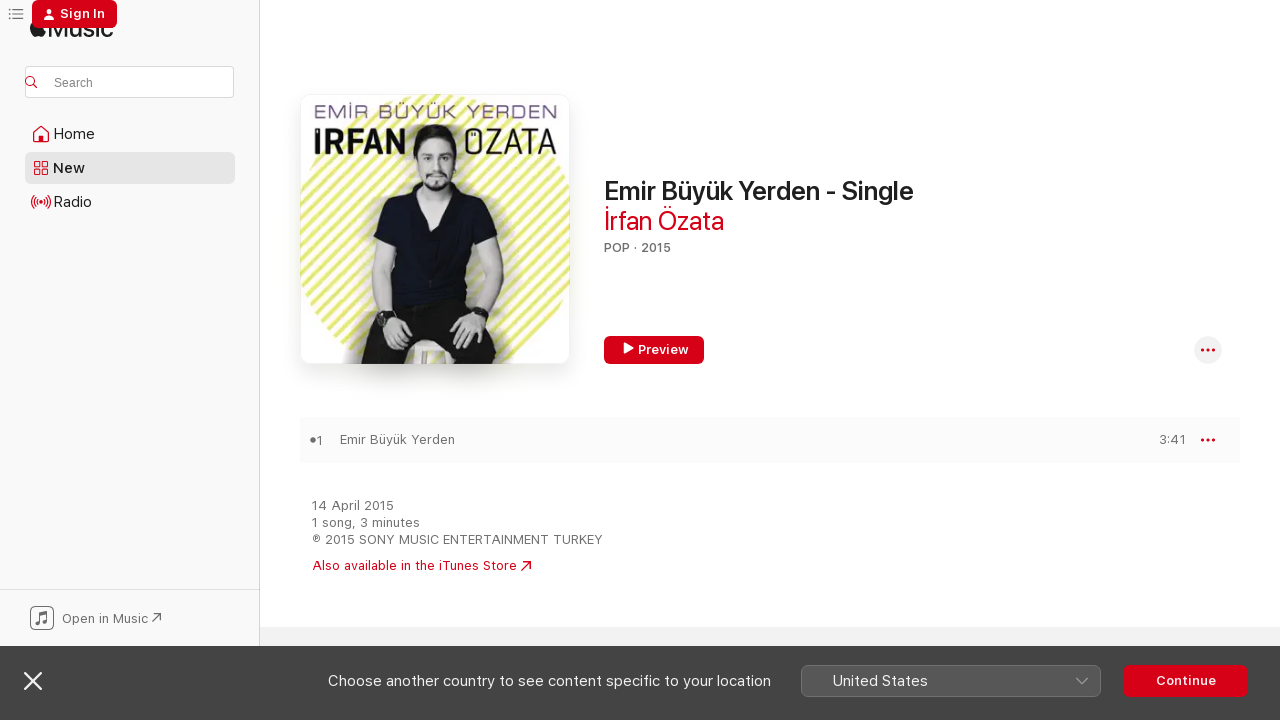

--- FILE ---
content_type: text/html
request_url: https://music.apple.com/tr/album/emir-b%C3%BCy%C3%BCk-yerden-single/981541435
body_size: 20660
content:
<!DOCTYPE html>
<html dir="ltr" lang="en-GB">
    <head>
        <!-- prettier-ignore -->
        <meta charset="utf-8">
        <!-- prettier-ignore -->
        <meta http-equiv="X-UA-Compatible" content="IE=edge">
        <!-- prettier-ignore -->
        <meta
            name="viewport"
            content="width=device-width,initial-scale=1,interactive-widget=resizes-content"
        >
        <!-- prettier-ignore -->
        <meta name="applicable-device" content="pc,mobile">
        <!-- prettier-ignore -->
        <meta name="referrer" content="strict-origin">
        <!-- prettier-ignore -->
        <link
            rel="apple-touch-icon"
            sizes="180x180"
            href="/assets/favicon/favicon-180.png"
        >
        <!-- prettier-ignore -->
        <link
            rel="icon"
            type="image/png"
            sizes="32x32"
            href="/assets/favicon/favicon-32.png"
        >
        <!-- prettier-ignore -->
        <link
            rel="icon"
            type="image/png"
            sizes="16x16"
            href="/assets/favicon/favicon-16.png"
        >
        <!-- prettier-ignore -->
        <link
            rel="mask-icon"
            href="/assets/favicon/favicon.svg"
            color="#fa233b"
        >
        <!-- prettier-ignore -->
        <link rel="manifest" href="/manifest.json">

        <title>‎Emir Büyük Yerden - Single - Album by İrfan Özata - Apple Music</title><!-- HEAD_svelte-1cypuwr_START --><link rel="preconnect" href="//www.apple.com/wss/fonts" crossorigin="anonymous"><link rel="stylesheet" href="//www.apple.com/wss/fonts?families=SF+Pro,v4%7CSF+Pro+Icons,v1&amp;display=swap" type="text/css" referrerpolicy="strict-origin-when-cross-origin"><!-- HEAD_svelte-1cypuwr_END --><!-- HEAD_svelte-eg3hvx_START -->    <meta name="description" content="Listen to Emir Büyük Yerden - Single by İrfan Özata on Apple Music. 2015. 1 Song. Duration: 3 minutes."> <meta name="keywords" content="listen, Emir Büyük Yerden - Single, İrfan Özata, music, singles, songs, Pop, streaming music, apple music"> <link rel="canonical" href="https://music.apple.com/tr/album/emir-b%C3%BCy%C3%BCk-yerden-single/981541435">   <link rel="alternate" type="application/json+oembed" href="https://music.apple.com/api/oembed?url=https%3A%2F%2Fmusic.apple.com%2Ftr%2Falbum%2Femir-b%25C3%25BCy%25C3%25BCk-yerden-single%2F981541435" title="Emir Büyük Yerden - Single by İrfan Özata on Apple Music">  <meta name="al:ios:app_store_id" content="1108187390"> <meta name="al:ios:app_name" content="Apple Music"> <meta name="apple:content_id" content="981541435"> <meta name="apple:title" content="Emir Büyük Yerden - Single"> <meta name="apple:description" content="Listen to Emir Büyük Yerden - Single by İrfan Özata on Apple Music. 2015. 1 Song. Duration: 3 minutes.">   <meta property="og:title" content="Emir Büyük Yerden - Single by İrfan Özata on Apple Music"> <meta property="og:description" content="Album · 2015 · 1 Song"> <meta property="og:site_name" content="Apple Music - Web Player"> <meta property="og:url" content="https://music.apple.com/tr/album/emir-b%C3%BCy%C3%BCk-yerden-single/981541435"> <meta property="og:image" content="https://is1-ssl.mzstatic.com/image/thumb/Music3/v4/ad/31/cc/ad31cc8f-889f-9051-efde-f3d168da3444/886445152203.jpg/1200x630bf-60.jpg"> <meta property="og:image:secure_url" content="https://is1-ssl.mzstatic.com/image/thumb/Music3/v4/ad/31/cc/ad31cc8f-889f-9051-efde-f3d168da3444/886445152203.jpg/1200x630bf-60.jpg"> <meta property="og:image:alt" content="Emir Büyük Yerden - Single by İrfan Özata on Apple Music"> <meta property="og:image:width" content="1200"> <meta property="og:image:height" content="630"> <meta property="og:image:type" content="image/jpg"> <meta property="og:type" content="music.album"> <meta property="og:locale" content="en_GB">  <meta property="music:song_count" content="1"> <meta property="music:song" content="https://music.apple.com/tr/song/emir-b%C3%BCy%C3%BCk-yerden/981541552"> <meta property="music:song:preview_url:secure_url" content="https://music.apple.com/tr/song/emir-b%C3%BCy%C3%BCk-yerden/981541552"> <meta property="music:song:disc" content="1"> <meta property="music:song:duration" content="PT3M41S"> <meta property="music:song:track" content="1">   <meta property="music:musician" content="https://music.apple.com/tr/artist/i-rfan-%C3%B6zata/584757004"> <meta property="music:release_date" content="2015-04-14T00:00:00.000Z">   <meta name="twitter:title" content="Emir Büyük Yerden - Single by İrfan Özata on Apple Music"> <meta name="twitter:description" content="Album · 2015 · 1 Song"> <meta name="twitter:site" content="@AppleMusic"> <meta name="twitter:image" content="https://is1-ssl.mzstatic.com/image/thumb/Music3/v4/ad/31/cc/ad31cc8f-889f-9051-efde-f3d168da3444/886445152203.jpg/600x600bf-60.jpg"> <meta name="twitter:image:alt" content="Emir Büyük Yerden - Single by İrfan Özata on Apple Music"> <meta name="twitter:card" content="summary">       <!-- HTML_TAG_START -->
                <script id=schema:music-album type="application/ld+json">
                    {"@context":"http://schema.org","@type":"MusicAlbum","name":"Emir Büyük Yerden - Single","description":"Listen to Emir Büyük Yerden - Single by İrfan Özata on Apple Music. 2015. 1 Song. Duration: 3 minutes.","citation":[{"@type":"MusicAlbum","image":"https://is1-ssl.mzstatic.com/image/thumb/Music115/v4/47/6d/ae/476daebf-0f9e-34b2-6feb-acb673d9a513/cover.jpg/1200x630bb.jpg","url":"https://music.apple.com/tr/album/gelsen-de-anlatsam-single/1589139961","name":"Gelsen De Anlatsam - Single"},{"@type":"MusicAlbum","image":"https://is1-ssl.mzstatic.com/image/thumb/Music128/v4/90/e6/05/90e605aa-5e34-2b8f-45d1-32f4ce15ef7b/cover.jpg/1200x630bb.jpg","url":"https://music.apple.com/tr/album/a%C5%9Fk%C4%B1n-zindanlar%C4%B1-feat-%C3%B6zg%C3%BCn-single/1292655643","name":"Aşkın Zindanları (feat. Özgün) - Single"},{"@type":"MusicAlbum","image":"https://is1-ssl.mzstatic.com/image/thumb/Music/v4/14/5a/85/145a8533-0dbb-20af-4551-3fd1511f0730/888608825368.jpg/1200x630bb.jpg","url":"https://music.apple.com/tr/album/kalk-gel-bana-single/838324210","name":"Kalk Gel Bana - Single"},{"@type":"MusicAlbum","image":"https://is1-ssl.mzstatic.com/image/thumb/Music1/v4/44/03/75/440375b1-5038-8194-9bb7-ac8d6ac1efe5/886445253160.jpg/1200x630bb.jpg","url":"https://music.apple.com/tr/album/artist-single/999127418","name":"Artist - Single"},{"@type":"MusicAlbum","image":"https://is1-ssl.mzstatic.com/image/thumb/Music122/v4/c2/d3/ac/c2d3ace3-5e52-a2f2-3a27-8f4a2fd1994f/cover.jpg/1200x630bb.jpg","url":"https://music.apple.com/tr/album/a%C5%9Fk-diye-soludum-single/1201722798","name":"Aşk Diye Soludum - Single"},{"@type":"MusicAlbum","image":"https://is1-ssl.mzstatic.com/image/thumb/Music128/v4/9b/a1/90/9ba190c4-0db2-32d1-c96f-0114f122709f/cover.jpg/1200x630bb.jpg","url":"https://music.apple.com/tr/album/bedende-ruh-yokken-feat-g%C3%B6khan-t%C3%BCrkmen-single/1309893848","name":"Bedende Ruh Yokken (feat. Gökhan Türkmen) - Single"},{"@type":"MusicAlbum","image":"https://is1-ssl.mzstatic.com/image/thumb/Music/v4/28/ef/85/28ef8575-008c-795a-1c59-512e4b2a4bb9/cover.jpg/1200x630bb.jpg","url":"https://music.apple.com/tr/album/hikaye-single/595308927","name":"Hikaye - Single"},{"@type":"MusicAlbum","image":"https://is1-ssl.mzstatic.com/image/thumb/Music211/v4/4d/a5/03/4da503bf-06d9-39ce-efef-54ab51bd57eb/3614972684617.jpg/1200x630bb.jpg","url":"https://music.apple.com/tr/album/delig%C3%BCl-feat-berkay-single/1803725298","name":"Deligül (feat. Berkay) - Single"},{"@type":"MusicAlbum","image":"https://is1-ssl.mzstatic.com/image/thumb/Music20/v4/59/46/c5/5946c56e-0a9e-2533-af82-e9a038d7932f/dj.eyoshulg.jpg/1200x630bb.jpg","url":"https://music.apple.com/tr/album/unut-bakal%C4%B1m-single/1119535506","name":"Unut Bakalım - Single"},{"@type":"MusicAlbum","image":"https://is1-ssl.mzstatic.com/image/thumb/Music30/v4/af/ca/41/afca4185-db28-4be7-dcab-d546e2258a56/cover.jpg/1200x630bb.jpg","url":"https://music.apple.com/tr/album/oradan-oraya-single/1112542456","name":"Oradan Oraya - Single"}],"tracks":[{"@type":"MusicRecording","name":"Emir Büyük Yerden","duration":"PT3M41S","url":"https://music.apple.com/tr/song/emir-b%C3%BCy%C3%BCk-yerden/981541552","offers":{"@type":"Offer","category":"free","price":0},"audio":{"@type":"AudioObject","potentialAction":{"@type":"ListenAction","expectsAcceptanceOf":{"@type":"Offer","category":"free"},"target":{"@type":"EntryPoint","actionPlatform":"https://music.apple.com/tr/song/emir-b%C3%BCy%C3%BCk-yerden/981541552"}},"name":"Emir Büyük Yerden","contentUrl":"https://audio-ssl.itunes.apple.com/itunes-assets/AudioPreview115/v4/c3/4a/77/c34a77f1-3dc9-6837-2e00-5de4b5c49622/mzaf_13882991429639344452.plus.aac.ep.m4a","duration":"PT3M41S","uploadDate":"2015-04-14","thumbnailUrl":"https://is1-ssl.mzstatic.com/image/thumb/Music3/v4/ad/31/cc/ad31cc8f-889f-9051-efde-f3d168da3444/886445152203.jpg/1200x630bb.jpg"}}],"workExample":[{"@type":"MusicAlbum","image":"https://is1-ssl.mzstatic.com/image/thumb/Music128/v4/e6/4b/a0/e64ba0d9-066a-fc01-69a1-56ca2186167f/cover.jpg/1200x630bb.jpg","url":"https://music.apple.com/tr/album/d%C3%BCnyan%C4%B1n-en-g%C3%BCzel-g%C3%BCn%C3%BC-single/1420035288","name":"Dünyanın En Güzel Günü - Single"},{"@type":"MusicAlbum","image":"https://is1-ssl.mzstatic.com/image/thumb/Music30/v4/46/58/a3/4658a338-0597-c11d-443d-088947f0b306/dj.ljpujnjo.jpg/1200x630bb.jpg","url":"https://music.apple.com/tr/album/yaz%C4%B1-tura-ep/1106412424","name":"Yazı Tura - EP"},{"@type":"MusicAlbum","image":"https://is1-ssl.mzstatic.com/image/thumb/Music3/v4/78/12/ee/7812ee35-719c-5a66-2411-097e3b921600/886444868228.jpg/1200x630bb.jpg","url":"https://music.apple.com/tr/album/hayat-okulu/922519568","name":"Hayat Okulu"},{"@type":"MusicAlbum","image":"https://is1-ssl.mzstatic.com/image/thumb/Music124/v4/28/80/57/2880572f-24b3-ea2d-8731-8cb9bea980fc/195081016030.jpg/1200x630bb.jpg","url":"https://music.apple.com/tr/album/d%C3%B6nsen-d%C3%B6nerdin-ep/1498646561","name":"Dönsen Dönerdin - EP"},{"@type":"MusicAlbum","image":"https://is1-ssl.mzstatic.com/image/thumb/Music71/v4/11/e5/41/11e54105-ce44-1a18-ffcb-c528ac993e95/886446179773.jpg/1200x630bb.jpg","url":"https://music.apple.com/tr/album/me%C5%9Frep-remixes-single/1165306225","name":"Meşrep (Remixes) - Single"},{"@type":"MusicAlbum","image":"https://is1-ssl.mzstatic.com/image/thumb/Music3/v4/f0/5b/7e/f05b7ebe-7c23-9203-e83e-2946680e8d5b/886445521788.jpg/1200x630bb.jpg","url":"https://music.apple.com/tr/album/git-basimdan-orijinal-film-muzikleri-single/1045951979","name":"Git Basimdan (Orijinal Film Muzikleri) - Single"},{"@type":"MusicAlbum","image":"https://is1-ssl.mzstatic.com/image/thumb/Music123/v4/03/d0/c0/03d0c0ba-c06a-497d-f4a4-970af0b91016/194491720728.jpg/1200x630bb.jpg","url":"https://music.apple.com/tr/album/kol-kanat-feat-i-rfan-%C3%B6zata-single/1490905106","name":"Kol Kanat (feat. İrfan Özata) - Single"},{"@type":"MusicAlbum","image":"https://is1-ssl.mzstatic.com/image/thumb/Music114/v4/50/23/90/502390d3-daa4-2ef7-f42e-173f692454ee/artwork.jpg/1200x630bb.jpg","url":"https://music.apple.com/tr/album/hasret-t%C3%BCrk%C3%BCs%C3%BC-karantina-versiyon-single/1544850908","name":"Hasret Türküsü (Karantina Versiyon) - Single"},{"@type":"MusicAlbum","image":"https://is1-ssl.mzstatic.com/image/thumb/Music221/v4/b9/65/5f/b9655fb9-a2d6-af12-1252-702d2c2245a7/859728239526_cover.jpg/1200x630bb.jpg","url":"https://music.apple.com/tr/album/doktor-single/1867371938","name":"Doktor - Single"},{"@type":"MusicRecording","name":"Emir Büyük Yerden","duration":"PT3M41S","url":"https://music.apple.com/tr/song/emir-b%C3%BCy%C3%BCk-yerden/981541552","offers":{"@type":"Offer","category":"free","price":0},"audio":{"@type":"AudioObject","potentialAction":{"@type":"ListenAction","expectsAcceptanceOf":{"@type":"Offer","category":"free"},"target":{"@type":"EntryPoint","actionPlatform":"https://music.apple.com/tr/song/emir-b%C3%BCy%C3%BCk-yerden/981541552"}},"name":"Emir Büyük Yerden","contentUrl":"https://audio-ssl.itunes.apple.com/itunes-assets/AudioPreview115/v4/c3/4a/77/c34a77f1-3dc9-6837-2e00-5de4b5c49622/mzaf_13882991429639344452.plus.aac.ep.m4a","duration":"PT3M41S","uploadDate":"2015-04-14","thumbnailUrl":"https://is1-ssl.mzstatic.com/image/thumb/Music3/v4/ad/31/cc/ad31cc8f-889f-9051-efde-f3d168da3444/886445152203.jpg/1200x630bb.jpg"}}],"url":"https://music.apple.com/tr/album/emir-b%C3%BCy%C3%BCk-yerden-single/981541435","image":"https://is1-ssl.mzstatic.com/image/thumb/Music3/v4/ad/31/cc/ad31cc8f-889f-9051-efde-f3d168da3444/886445152203.jpg/1200x630bb.jpg","potentialAction":{"@type":"ListenAction","expectsAcceptanceOf":{"@type":"Offer","category":"free"},"target":{"@type":"EntryPoint","actionPlatform":"https://music.apple.com/tr/album/emir-b%C3%BCy%C3%BCk-yerden-single/981541435"}},"genre":["Pop","Music"],"datePublished":"2015-04-14","byArtist":[{"@type":"MusicGroup","url":"https://music.apple.com/tr/artist/i-rfan-%C3%B6zata/584757004","name":"İrfan Özata"}]}
                </script>
                <!-- HTML_TAG_END -->    <!-- HEAD_svelte-eg3hvx_END -->
      <script type="module" crossorigin src="/assets/index~8a6f659a1b.js"></script>
      <link rel="stylesheet" href="/assets/index~99bed3cf08.css">
      <script type="module">import.meta.url;import("_").catch(()=>1);async function* g(){};window.__vite_is_modern_browser=true;</script>
      <script type="module">!function(){if(window.__vite_is_modern_browser)return;console.warn("vite: loading legacy chunks, syntax error above and the same error below should be ignored");var e=document.getElementById("vite-legacy-polyfill"),n=document.createElement("script");n.src=e.src,n.onload=function(){System.import(document.getElementById('vite-legacy-entry').getAttribute('data-src'))},document.body.appendChild(n)}();</script>
    </head>
    <body>
        <script src="/assets/focus-visible/focus-visible.min.js"></script>
        
        <script
            async
            src="/includes/js-cdn/musickit/v3/amp/musickit.js"
        ></script>
        <script
            type="module"
            async
            src="/includes/js-cdn/musickit/v3/components/musickit-components/musickit-components.esm.js"
        ></script>
        <script
            nomodule
            async
            src="/includes/js-cdn/musickit/v3/components/musickit-components/musickit-components.js"
        ></script>
        <svg style="display: none" xmlns="http://www.w3.org/2000/svg">
            <symbol id="play-circle-fill" viewBox="0 0 60 60">
                <path
                    class="icon-circle-fill__circle"
                    fill="var(--iconCircleFillBG, transparent)"
                    d="M30 60c16.411 0 30-13.617 30-30C60 13.588 46.382 0 29.971 0 13.588 0 .001 13.588.001 30c0 16.383 13.617 30 30 30Z"
                />
                <path
                    fill="var(--iconFillArrow, var(--keyColor, black))"
                    d="M24.411 41.853c-1.41.853-3.028.177-3.028-1.294V19.47c0-1.44 1.735-2.058 3.028-1.294l17.265 10.235a1.89 1.89 0 0 1 0 3.265L24.411 41.853Z"
                />
            </symbol>
        </svg>
        <div class="body-container">
              <div class="app-container svelte-t3vj1e" data-testid="app-container">   <div class="header svelte-rjjbqs" data-testid="header"><nav data-testid="navigation" class="navigation svelte-13li0vp"><div class="navigation__header svelte-13li0vp"><div data-testid="logo" class="logo svelte-1o7dz8w"> <a aria-label="Apple Music" role="img" href="https://music.apple.com/tr/home" class="svelte-1o7dz8w"><svg height="20" viewBox="0 0 83 20" width="83" xmlns="http://www.w3.org/2000/svg" class="logo" aria-hidden="true"><path d="M34.752 19.746V6.243h-.088l-5.433 13.503h-2.074L21.711 6.243h-.087v13.503h-2.548V1.399h3.235l5.833 14.621h.1l5.82-14.62h3.248v18.347h-2.56zm16.649 0h-2.586v-2.263h-.062c-.725 1.602-2.061 2.504-4.072 2.504-2.86 0-4.61-1.894-4.61-4.958V6.37h2.698v8.125c0 2.034.95 3.127 2.81 3.127 1.95 0 3.124-1.373 3.124-3.458V6.37H51.4v13.376zm7.394-13.618c3.06 0 5.046 1.73 5.134 4.196h-2.536c-.15-1.296-1.087-2.11-2.598-2.11-1.462 0-2.436.724-2.436 1.793 0 .839.6 1.41 2.023 1.741l2.136.496c2.686.636 3.71 1.704 3.71 3.636 0 2.442-2.236 4.12-5.333 4.12-3.285 0-5.26-1.64-5.509-4.183h2.673c.25 1.398 1.187 2.085 2.836 2.085 1.623 0 2.623-.687 2.623-1.78 0-.865-.487-1.373-1.924-1.704l-2.136-.508c-2.498-.585-3.735-1.806-3.735-3.75 0-2.391 2.049-4.032 5.072-4.032zM66.1 2.836c0-.878.7-1.577 1.561-1.577.862 0 1.55.7 1.55 1.577 0 .864-.688 1.576-1.55 1.576a1.573 1.573 0 0 1-1.56-1.576zm.212 3.534h2.698v13.376h-2.698zm14.089 4.603c-.275-1.424-1.324-2.556-3.085-2.556-2.086 0-3.46 1.767-3.46 4.64 0 2.938 1.386 4.642 3.485 4.642 1.66 0 2.748-.928 3.06-2.48H83C82.713 18.067 80.477 20 77.317 20c-3.76 0-6.208-2.62-6.208-6.942 0-4.247 2.448-6.93 6.183-6.93 3.385 0 5.446 2.213 5.683 4.845h-2.573zM10.824 3.189c-.698.834-1.805 1.496-2.913 1.398-.145-1.128.41-2.33 1.036-3.065C9.644.662 10.848.05 11.835 0c.121 1.178-.336 2.33-1.01 3.19zm.999 1.619c.624.049 2.425.244 3.578 1.98-.096.074-2.137 1.272-2.113 3.79.024 3.01 2.593 4.012 2.617 4.037-.024.074-.407 1.419-1.344 2.812-.817 1.224-1.657 2.422-3.002 2.447-1.297.024-1.73-.783-3.218-.783-1.489 0-1.97.758-3.194.807-1.297.048-2.28-1.297-3.097-2.52C.368 14.908-.904 10.408.825 7.375c.84-1.516 2.377-2.47 4.034-2.495 1.273-.023 2.45.857 3.218.857.769 0 2.137-1.027 3.746-.93z"></path></svg></a>   </div> <div class="search-input-wrapper svelte-nrtdem" data-testid="search-input"><div data-testid="amp-search-input" aria-controls="search-suggestions" aria-expanded="false" aria-haspopup="listbox" aria-owns="search-suggestions" class="search-input-container svelte-rg26q6" tabindex="-1" role=""><div class="flex-container svelte-rg26q6"><form id="search-input-form" class="svelte-rg26q6"><svg height="16" width="16" viewBox="0 0 16 16" class="search-svg" aria-hidden="true"><path d="M11.87 10.835c.018.015.035.03.051.047l3.864 3.863a.735.735 0 1 1-1.04 1.04l-3.863-3.864a.744.744 0 0 1-.047-.051 6.667 6.667 0 1 1 1.035-1.035zM6.667 12a5.333 5.333 0 1 0 0-10.667 5.333 5.333 0 0 0 0 10.667z"></path></svg> <input aria-autocomplete="list" aria-multiline="false" aria-controls="search-suggestions" aria-label="Search" placeholder="Search" spellcheck="false" autocomplete="off" autocorrect="off" autocapitalize="off" type="text" inputmode="search" class="search-input__text-field svelte-rg26q6" data-testid="search-input__text-field"></form> </div> <div data-testid="search-scope-bar"></div>   </div> </div></div> <div data-testid="navigation-content" class="navigation__content svelte-13li0vp" id="navigation" aria-hidden="false"><div class="navigation__scrollable-container svelte-13li0vp"><div data-testid="navigation-items-primary" class="navigation-items navigation-items--primary svelte-ng61m8"> <ul class="navigation-items__list svelte-ng61m8">  <li class="navigation-item navigation-item__home svelte-1a5yt87" aria-selected="false" data-testid="navigation-item"> <a href="https://music.apple.com/tr/home" class="navigation-item__link svelte-1a5yt87" role="button" data-testid="home" aria-pressed="false"><div class="navigation-item__content svelte-zhx7t9"> <span class="navigation-item__icon svelte-zhx7t9"> <svg width="24" height="24" viewBox="0 0 24 24" xmlns="http://www.w3.org/2000/svg" aria-hidden="true"><path d="M5.93 20.16a1.94 1.94 0 0 1-1.43-.502c-.334-.335-.502-.794-.502-1.393v-7.142c0-.362.062-.688.177-.953.123-.264.326-.529.6-.75l6.145-5.157c.176-.141.344-.247.52-.318.176-.07.362-.105.564-.105.194 0 .388.035.565.105.176.07.352.177.52.318l6.146 5.158c.273.23.467.476.59.75.124.264.177.59.177.96v7.134c0 .59-.159 1.058-.503 1.393-.335.335-.811.503-1.428.503H5.929Zm12.14-1.172c.221 0 .406-.07.547-.212a.688.688 0 0 0 .22-.511v-7.142c0-.177-.026-.344-.087-.459a.97.97 0 0 0-.265-.353l-6.154-5.149a.756.756 0 0 0-.177-.115.37.37 0 0 0-.15-.035.37.37 0 0 0-.158.035l-.177.115-6.145 5.15a.982.982 0 0 0-.274.352 1.13 1.13 0 0 0-.088.468v7.133c0 .203.08.379.23.511a.744.744 0 0 0 .546.212h12.133Zm-8.323-4.7c0-.176.062-.326.177-.432a.6.6 0 0 1 .423-.159h3.315c.176 0 .326.053.432.16s.159.255.159.431v4.973H9.756v-4.973Z"></path></svg> </span> <span class="navigation-item__label svelte-zhx7t9"> Home </span> </div></a>  </li>  <li class="navigation-item navigation-item__new svelte-1a5yt87" aria-selected="false" data-testid="navigation-item"> <a href="https://music.apple.com/tr/new" class="navigation-item__link svelte-1a5yt87" role="button" data-testid="new" aria-pressed="false"><div class="navigation-item__content svelte-zhx7t9"> <span class="navigation-item__icon svelte-zhx7t9"> <svg height="24" viewBox="0 0 24 24" width="24" aria-hidden="true"><path d="M9.92 11.354c.966 0 1.453-.487 1.453-1.49v-3.4c0-1.004-.487-1.483-1.453-1.483H6.452C5.487 4.981 5 5.46 5 6.464v3.4c0 1.003.487 1.49 1.452 1.49zm7.628 0c.965 0 1.452-.487 1.452-1.49v-3.4c0-1.004-.487-1.483-1.452-1.483h-3.46c-.974 0-1.46.479-1.46 1.483v3.4c0 1.003.486 1.49 1.46 1.49zm-7.65-1.073h-3.43c-.266 0-.396-.137-.396-.418v-3.4c0-.273.13-.41.396-.41h3.43c.265 0 .402.137.402.41v3.4c0 .281-.137.418-.403.418zm7.634 0h-3.43c-.273 0-.402-.137-.402-.418v-3.4c0-.273.129-.41.403-.41h3.43c.265 0 .395.137.395.41v3.4c0 .281-.13.418-.396.418zm-7.612 8.7c.966 0 1.453-.48 1.453-1.483v-3.407c0-.996-.487-1.483-1.453-1.483H6.452c-.965 0-1.452.487-1.452 1.483v3.407c0 1.004.487 1.483 1.452 1.483zm7.628 0c.965 0 1.452-.48 1.452-1.483v-3.407c0-.996-.487-1.483-1.452-1.483h-3.46c-.974 0-1.46.487-1.46 1.483v3.407c0 1.004.486 1.483 1.46 1.483zm-7.65-1.072h-3.43c-.266 0-.396-.137-.396-.41v-3.4c0-.282.13-.418.396-.418h3.43c.265 0 .402.136.402.418v3.4c0 .273-.137.41-.403.41zm7.634 0h-3.43c-.273 0-.402-.137-.402-.41v-3.4c0-.282.129-.418.403-.418h3.43c.265 0 .395.136.395.418v3.4c0 .273-.13.41-.396.41z" fill-opacity=".95"></path></svg> </span> <span class="navigation-item__label svelte-zhx7t9"> New </span> </div></a>  </li>  <li class="navigation-item navigation-item__radio svelte-1a5yt87" aria-selected="false" data-testid="navigation-item"> <a href="https://music.apple.com/tr/radio" class="navigation-item__link svelte-1a5yt87" role="button" data-testid="radio" aria-pressed="false"><div class="navigation-item__content svelte-zhx7t9"> <span class="navigation-item__icon svelte-zhx7t9"> <svg width="24" height="24" viewBox="0 0 24 24" xmlns="http://www.w3.org/2000/svg" aria-hidden="true"><path d="M19.359 18.57C21.033 16.818 22 14.461 22 11.89s-.967-4.93-2.641-6.68c-.276-.292-.653-.26-.868-.023-.222.246-.176.591.085.868 1.466 1.535 2.272 3.593 2.272 5.835 0 2.241-.806 4.3-2.272 5.835-.261.268-.307.621-.085.86.215.245.592.276.868-.016zm-13.85.014c.222-.238.176-.59-.085-.86-1.474-1.535-2.272-3.593-2.272-5.834 0-2.242.798-4.3 2.272-5.835.261-.277.307-.622.085-.868-.215-.238-.592-.269-.868.023C2.967 6.96 2 9.318 2 11.89s.967 4.929 2.641 6.68c.276.29.653.26.868.014zm1.957-1.873c.223-.253.162-.583-.1-.867-.951-1.068-1.473-2.45-1.473-3.954 0-1.505.522-2.887 1.474-3.954.26-.284.322-.614.1-.876-.23-.26-.622-.26-.891.039-1.175 1.274-1.827 2.963-1.827 4.79 0 1.82.652 3.517 1.827 4.784.269.3.66.307.89.038zm9.958-.038c1.175-1.267 1.827-2.964 1.827-4.783 0-1.828-.652-3.517-1.827-4.791-.269-.3-.66-.3-.89-.039-.23.262-.162.592.092.876.96 1.067 1.481 2.449 1.481 3.954 0 1.504-.522 2.886-1.481 3.954-.254.284-.323.614-.092.867.23.269.621.261.89-.038zm-8.061-1.966c.23-.26.13-.568-.092-.883-.415-.522-.63-1.197-.63-1.934 0-.737.215-1.413.63-1.943.222-.307.322-.614.092-.875s-.653-.261-.906.054a4.385 4.385 0 0 0-.968 2.764 4.38 4.38 0 0 0 .968 2.756c.253.322.675.322.906.061zm6.18-.061a4.38 4.38 0 0 0 .968-2.756 4.385 4.385 0 0 0-.968-2.764c-.253-.315-.675-.315-.906-.054-.23.261-.138.568.092.875.415.53.63 1.206.63 1.943 0 .737-.215 1.412-.63 1.934-.23.315-.322.622-.092.883s.653.261.906-.061zm-3.547-.967c.96 0 1.789-.814 1.789-1.797s-.83-1.789-1.789-1.789c-.96 0-1.781.806-1.781 1.789 0 .983.821 1.797 1.781 1.797z"></path></svg> </span> <span class="navigation-item__label svelte-zhx7t9"> Radio </span> </div></a>  </li>  <li class="navigation-item navigation-item__search svelte-1a5yt87" aria-selected="false" data-testid="navigation-item"> <a href="https://music.apple.com/tr/search" class="navigation-item__link svelte-1a5yt87" role="button" data-testid="search" aria-pressed="false"><div class="navigation-item__content svelte-zhx7t9"> <span class="navigation-item__icon svelte-zhx7t9"> <svg height="24" viewBox="0 0 24 24" width="24" aria-hidden="true"><path d="M17.979 18.553c.476 0 .813-.366.813-.835a.807.807 0 0 0-.235-.586l-3.45-3.457a5.61 5.61 0 0 0 1.158-3.413c0-3.098-2.535-5.633-5.633-5.633C7.542 4.63 5 7.156 5 10.262c0 3.098 2.534 5.632 5.632 5.632a5.614 5.614 0 0 0 3.274-1.055l3.472 3.472a.835.835 0 0 0 .6.242zm-7.347-3.875c-2.417 0-4.416-2-4.416-4.416 0-2.417 2-4.417 4.416-4.417 2.417 0 4.417 2 4.417 4.417s-2 4.416-4.417 4.416z" fill-opacity=".95"></path></svg> </span> <span class="navigation-item__label svelte-zhx7t9"> Search </span> </div></a>  </li></ul> </div>   </div> <div class="navigation__native-cta"><div slot="native-cta"><div data-testid="native-cta" class="native-cta svelte-6xh86f  native-cta--authenticated"><button class="native-cta__button svelte-6xh86f" data-testid="native-cta-button"><span class="native-cta__app-icon svelte-6xh86f"><svg width="24" height="24" xmlns="http://www.w3.org/2000/svg" xml:space="preserve" style="fill-rule:evenodd;clip-rule:evenodd;stroke-linejoin:round;stroke-miterlimit:2" viewBox="0 0 24 24" slot="app-icon" aria-hidden="true"><path d="M22.567 1.496C21.448.393 19.956.045 17.293.045H6.566c-2.508 0-4.028.376-5.12 1.465C.344 2.601 0 4.09 0 6.611v10.727c0 2.695.33 4.18 1.432 5.257 1.106 1.103 2.595 1.45 5.275 1.45h10.586c2.663 0 4.169-.347 5.274-1.45C23.656 21.504 24 20.033 24 17.338V6.752c0-2.694-.344-4.179-1.433-5.256Zm.411 4.9v11.299c0 1.898-.338 3.286-1.188 4.137-.851.864-2.256 1.191-4.141 1.191H6.35c-1.884 0-3.303-.341-4.154-1.191-.85-.851-1.174-2.239-1.174-4.137V6.54c0-2.014.324-3.445 1.16-4.295.851-.864 2.312-1.177 4.313-1.177h11.154c1.885 0 3.29.341 4.141 1.191.864.85 1.188 2.239 1.188 4.137Z" style="fill-rule:nonzero"></path><path d="M7.413 19.255c.987 0 2.48-.728 2.48-2.672v-6.385c0-.35.063-.428.378-.494l5.298-1.095c.351-.067.534.025.534.333l.035 4.286c0 .337-.182.586-.53.652l-1.014.228c-1.361.3-2.007.923-2.007 1.937 0 1.017.79 1.748 1.926 1.748.986 0 2.444-.679 2.444-2.64V5.654c0-.636-.279-.821-1.016-.66L9.646 6.298c-.448.091-.674.329-.674.699l.035 7.697c0 .336-.148.546-.446.613l-1.067.21c-1.329.266-1.986.93-1.986 1.993 0 1.017.786 1.745 1.905 1.745Z" style="fill-rule:nonzero"></path></svg></span> <span class="native-cta__label svelte-6xh86f">Open in Music</span> <span class="native-cta__arrow svelte-6xh86f"><svg height="16" width="16" viewBox="0 0 16 16" class="native-cta-action" aria-hidden="true"><path d="M1.559 16 13.795 3.764v8.962H16V0H3.274v2.205h8.962L0 14.441 1.559 16z"></path></svg></span></button> </div>  </div></div></div> </nav> </div>  <div class="player-bar player-bar__floating-player svelte-1rr9v04" data-testid="player-bar" aria-label="Music controls" aria-hidden="false">   </div>   <div id="scrollable-page" class="scrollable-page svelte-mt0bfj" data-main-content data-testid="main-section" aria-hidden="false"><main data-testid="main" class="svelte-bzjlhs"><div class="content-container svelte-bzjlhs" data-testid="content-container"><div class="search-input-wrapper svelte-nrtdem" data-testid="search-input"><div data-testid="amp-search-input" aria-controls="search-suggestions" aria-expanded="false" aria-haspopup="listbox" aria-owns="search-suggestions" class="search-input-container svelte-rg26q6" tabindex="-1" role=""><div class="flex-container svelte-rg26q6"><form id="search-input-form" class="svelte-rg26q6"><svg height="16" width="16" viewBox="0 0 16 16" class="search-svg" aria-hidden="true"><path d="M11.87 10.835c.018.015.035.03.051.047l3.864 3.863a.735.735 0 1 1-1.04 1.04l-3.863-3.864a.744.744 0 0 1-.047-.051 6.667 6.667 0 1 1 1.035-1.035zM6.667 12a5.333 5.333 0 1 0 0-10.667 5.333 5.333 0 0 0 0 10.667z"></path></svg> <input value="" aria-autocomplete="list" aria-multiline="false" aria-controls="search-suggestions" aria-label="Search" placeholder="Search" spellcheck="false" autocomplete="off" autocorrect="off" autocapitalize="off" type="text" inputmode="search" class="search-input__text-field svelte-rg26q6" data-testid="search-input__text-field"></form> </div> <div data-testid="search-scope-bar"> </div>   </div> </div>      <div class="section svelte-wa5vzl" data-testid="section-container" aria-label="Featured"> <div class="section-content svelte-wa5vzl" data-testid="section-content">  <div class="container-detail-header svelte-1uuona0 container-detail-header--no-description" data-testid="container-detail-header"><div slot="artwork"><div class="artwork__radiosity svelte-1agpw2h"> <div data-testid="artwork-component" class="artwork-component artwork-component--aspect-ratio artwork-component--orientation-square svelte-uduhys        artwork-component--has-borders" style="
            --artwork-bg-color: #e6dfbf;
            --aspect-ratio: 1;
            --placeholder-bg-color: #e6dfbf;
       ">   <picture class="svelte-uduhys"><source sizes=" (max-width:1319px) 296px,(min-width:1320px) and (max-width:1679px) 316px,316px" srcset="https://is1-ssl.mzstatic.com/image/thumb/Music3/v4/ad/31/cc/ad31cc8f-889f-9051-efde-f3d168da3444/886445152203.jpg/296x296bb.webp 296w,https://is1-ssl.mzstatic.com/image/thumb/Music3/v4/ad/31/cc/ad31cc8f-889f-9051-efde-f3d168da3444/886445152203.jpg/316x316bb.webp 316w,https://is1-ssl.mzstatic.com/image/thumb/Music3/v4/ad/31/cc/ad31cc8f-889f-9051-efde-f3d168da3444/886445152203.jpg/592x592bb.webp 592w,https://is1-ssl.mzstatic.com/image/thumb/Music3/v4/ad/31/cc/ad31cc8f-889f-9051-efde-f3d168da3444/886445152203.jpg/632x632bb.webp 632w" type="image/webp"> <source sizes=" (max-width:1319px) 296px,(min-width:1320px) and (max-width:1679px) 316px,316px" srcset="https://is1-ssl.mzstatic.com/image/thumb/Music3/v4/ad/31/cc/ad31cc8f-889f-9051-efde-f3d168da3444/886445152203.jpg/296x296bb-60.jpg 296w,https://is1-ssl.mzstatic.com/image/thumb/Music3/v4/ad/31/cc/ad31cc8f-889f-9051-efde-f3d168da3444/886445152203.jpg/316x316bb-60.jpg 316w,https://is1-ssl.mzstatic.com/image/thumb/Music3/v4/ad/31/cc/ad31cc8f-889f-9051-efde-f3d168da3444/886445152203.jpg/592x592bb-60.jpg 592w,https://is1-ssl.mzstatic.com/image/thumb/Music3/v4/ad/31/cc/ad31cc8f-889f-9051-efde-f3d168da3444/886445152203.jpg/632x632bb-60.jpg 632w" type="image/jpeg"> <img alt="" class="artwork-component__contents artwork-component__image svelte-uduhys" loading="lazy" src="/assets/artwork/1x1.gif" role="presentation" decoding="async" width="316" height="316" fetchpriority="auto" style="opacity: 1;"></picture> </div></div> <div data-testid="artwork-component" class="artwork-component artwork-component--aspect-ratio artwork-component--orientation-square svelte-uduhys        artwork-component--has-borders" style="
            --artwork-bg-color: #e6dfbf;
            --aspect-ratio: 1;
            --placeholder-bg-color: #e6dfbf;
       ">   <picture class="svelte-uduhys"><source sizes=" (max-width:1319px) 296px,(min-width:1320px) and (max-width:1679px) 316px,316px" srcset="https://is1-ssl.mzstatic.com/image/thumb/Music3/v4/ad/31/cc/ad31cc8f-889f-9051-efde-f3d168da3444/886445152203.jpg/296x296bb.webp 296w,https://is1-ssl.mzstatic.com/image/thumb/Music3/v4/ad/31/cc/ad31cc8f-889f-9051-efde-f3d168da3444/886445152203.jpg/316x316bb.webp 316w,https://is1-ssl.mzstatic.com/image/thumb/Music3/v4/ad/31/cc/ad31cc8f-889f-9051-efde-f3d168da3444/886445152203.jpg/592x592bb.webp 592w,https://is1-ssl.mzstatic.com/image/thumb/Music3/v4/ad/31/cc/ad31cc8f-889f-9051-efde-f3d168da3444/886445152203.jpg/632x632bb.webp 632w" type="image/webp"> <source sizes=" (max-width:1319px) 296px,(min-width:1320px) and (max-width:1679px) 316px,316px" srcset="https://is1-ssl.mzstatic.com/image/thumb/Music3/v4/ad/31/cc/ad31cc8f-889f-9051-efde-f3d168da3444/886445152203.jpg/296x296bb-60.jpg 296w,https://is1-ssl.mzstatic.com/image/thumb/Music3/v4/ad/31/cc/ad31cc8f-889f-9051-efde-f3d168da3444/886445152203.jpg/316x316bb-60.jpg 316w,https://is1-ssl.mzstatic.com/image/thumb/Music3/v4/ad/31/cc/ad31cc8f-889f-9051-efde-f3d168da3444/886445152203.jpg/592x592bb-60.jpg 592w,https://is1-ssl.mzstatic.com/image/thumb/Music3/v4/ad/31/cc/ad31cc8f-889f-9051-efde-f3d168da3444/886445152203.jpg/632x632bb-60.jpg 632w" type="image/jpeg"> <img alt="Emir Büyük Yerden - Single" class="artwork-component__contents artwork-component__image svelte-uduhys" loading="lazy" src="/assets/artwork/1x1.gif" role="presentation" decoding="async" width="316" height="316" fetchpriority="auto" style="opacity: 1;"></picture> </div></div> <div class="headings svelte-1uuona0"> <h1 class="headings__title svelte-1uuona0" data-testid="non-editable-product-title"><span dir="auto">Emir Büyük Yerden - Single</span> <span class="headings__badges svelte-1uuona0">   </span></h1> <div class="headings__subtitles svelte-1uuona0" data-testid="product-subtitles"> <a data-testid="click-action" class="click-action svelte-c0t0j2" href="https://music.apple.com/tr/artist/i-rfan-%C3%B6zata/584757004">İrfan Özata</a> </div> <div class="headings__tertiary-titles"> </div> <div class="headings__metadata-bottom svelte-1uuona0">POP · 2015 </div></div>  <div class="primary-actions svelte-1uuona0"><div class="primary-actions__button primary-actions__button--play svelte-1uuona0"><div data-testid="button-action" class="button svelte-rka6wn primary"><button data-testid="click-action" class="click-action svelte-c0t0j2" aria-label="" ><span class="icon svelte-rka6wn" data-testid="play-icon"><svg height="16" viewBox="0 0 16 16" width="16"><path d="m4.4 15.14 10.386-6.096c.842-.459.794-1.64 0-2.097L4.401.85c-.87-.53-2-.12-2 .82v12.625c0 .966 1.06 1.4 2 .844z"></path></svg></span>  Preview</button> </div> </div> <div class="primary-actions__button primary-actions__button--shuffle svelte-1uuona0"> </div></div> <div class="secondary-actions svelte-1uuona0"><div class="secondary-actions svelte-1agpw2h" slot="secondary-actions">  <div class="cloud-buttons svelte-u0auos" data-testid="cloud-buttons">  <amp-contextual-menu-button config="[object Object]" class="svelte-1sn4kz"> <span aria-label="MORE" class="more-button svelte-1sn4kz more-button--platter" data-testid="more-button" slot="trigger-content"><svg width="28" height="28" viewBox="0 0 28 28" class="glyph" xmlns="http://www.w3.org/2000/svg"><circle fill="var(--iconCircleFill, transparent)" cx="14" cy="14" r="14"></circle><path fill="var(--iconEllipsisFill, white)" d="M10.105 14c0-.87-.687-1.55-1.564-1.55-.862 0-1.557.695-1.557 1.55 0 .848.695 1.55 1.557 1.55.855 0 1.564-.702 1.564-1.55zm5.437 0c0-.87-.68-1.55-1.542-1.55A1.55 1.55 0 0012.45 14c0 .848.695 1.55 1.55 1.55.848 0 1.542-.702 1.542-1.55zm5.474 0c0-.87-.687-1.55-1.557-1.55-.87 0-1.564.695-1.564 1.55 0 .848.694 1.55 1.564 1.55.848 0 1.557-.702 1.557-1.55z"></path></svg></span> </amp-contextual-menu-button></div></div></div></div> </div>   </div><div class="section svelte-wa5vzl" data-testid="section-container"> <div class="section-content svelte-wa5vzl" data-testid="section-content">  <div class="placeholder-table svelte-wa5vzl"> <div><div class="placeholder-row svelte-wa5vzl placeholder-row--even placeholder-row--album"></div></div></div> </div>   </div><div class="section svelte-wa5vzl" data-testid="section-container"> <div class="section-content svelte-wa5vzl" data-testid="section-content"> <div class="tracklist-footer svelte-1tm9k9g tracklist-footer--album" data-testid="tracklist-footer"><div class="footer-body svelte-1tm9k9g"><p class="description svelte-1tm9k9g" data-testid="tracklist-footer-description">14 April 2015
1 song, 3 minutes
℗ 2015 SONY MUSIC ENTERTAINMENT TURKEY</p>  <div class="tracklist-footer__native-cta-wrapper svelte-1tm9k9g"><div class="button svelte-yk984v       button--text-button" data-testid="button-base-wrapper"><button data-testid="button-base" aria-label="Also available in the iTunes Store" type="button"  class="svelte-yk984v link"> Also available in the iTunes Store <svg height="16" width="16" viewBox="0 0 16 16" class="web-to-native__action" aria-hidden="true" data-testid="cta-button-arrow-icon"><path d="M1.559 16 13.795 3.764v8.962H16V0H3.274v2.205h8.962L0 14.441 1.559 16z"></path></svg> </button> </div></div></div> <div class="tracklist-footer__friends svelte-1tm9k9g"> </div></div></div>   </div><div class="section svelte-wa5vzl      section--alternate" data-testid="section-container"> <div class="section-content svelte-wa5vzl" data-testid="section-content"> <div class="spacer-wrapper svelte-14fis98"></div></div>   </div><div class="section svelte-wa5vzl      section--alternate" data-testid="section-container" aria-label="Music Videos"> <div class="section-content svelte-wa5vzl" data-testid="section-content"><div class="header svelte-rnrb59">  <div class="header-title-wrapper svelte-rnrb59">   <h2 class="title svelte-rnrb59" data-testid="header-title"><span class="dir-wrapper" dir="auto">Music Videos</span></h2> </div>   </div>   <div class="svelte-1dd7dqt shelf"><section data-testid="shelf-component" class="shelf-grid shelf-grid--onhover svelte-12rmzef" style="
            --grid-max-content-xsmall: 298px; --grid-column-gap-xsmall: 10px; --grid-row-gap-xsmall: 24px; --grid-small: 2; --grid-column-gap-small: 20px; --grid-row-gap-small: 24px; --grid-medium: 3; --grid-column-gap-medium: 20px; --grid-row-gap-medium: 24px; --grid-large: 4; --grid-column-gap-large: 20px; --grid-row-gap-large: 24px; --grid-xlarge: 4; --grid-column-gap-xlarge: 20px; --grid-row-gap-xlarge: 24px;
            --grid-type: B;
            --grid-rows: 1;
            --standard-lockup-shadow-offset: 15px;
            
        "> <div class="shelf-grid__body svelte-12rmzef" data-testid="shelf-body">   <button disabled aria-label="Previous Page" type="button" class="shelf-grid-nav__arrow shelf-grid-nav__arrow--left svelte-1xmivhv" data-testid="shelf-button-left" style="--offset: 
                        calc(32px * -1);
                    ;"><svg viewBox="0 0 9 31" xmlns="http://www.w3.org/2000/svg"><path d="M5.275 29.46a1.61 1.61 0 0 0 1.456 1.077c1.018 0 1.772-.737 1.772-1.737 0-.526-.277-1.186-.449-1.62l-4.68-11.912L8.05 3.363c.172-.442.45-1.116.45-1.625A1.702 1.702 0 0 0 6.728.002a1.603 1.603 0 0 0-1.456 1.09L.675 12.774c-.301.775-.677 1.744-.677 2.495 0 .754.376 1.705.677 2.498L5.272 29.46Z"></path></svg></button> <ul slot="shelf-content" class="shelf-grid__list shelf-grid__list--grid-type-B shelf-grid__list--grid-rows-1 svelte-12rmzef" role="list" tabindex="-1" data-testid="shelf-item-list">   <li class="shelf-grid__list-item svelte-12rmzef" data-index="0" aria-hidden="true"><div class="svelte-12rmzef"><div class="vertical-video svelte-fjkqee vertical-video--large" data-testid="vertical-video"><div class="vertical-video__artwork-wrapper svelte-fjkqee" data-testid="vertical-video-artwork-wrapper"><a data-testid="click-action" class="click-action svelte-c0t0j2" href="https://music.apple.com/tr/music-video/emir-b%C3%BCy%C3%BCk-yerden/991808667"></a> <div data-testid="artwork-component" class="artwork-component artwork-component--aspect-ratio artwork-component--orientation-landscape svelte-uduhys    artwork-component--fullwidth    artwork-component--has-borders" style="
            --artwork-bg-color: #371200;
            --aspect-ratio: 1.7777777777777777;
            --placeholder-bg-color: #371200;
       ">   <picture class="svelte-uduhys"><source sizes=" (max-width:999px) 200px,(min-width:1000px) and (max-width:1319px) 290px,(min-width:1320px) and (max-width:1679px) 340px,340px" srcset="https://is1-ssl.mzstatic.com/image/thumb/Video6/v4/93/28/9a/93289ac8-43f9-ef79-7274-f83c637a47bc/8864452530300101VIC.jpg/200x113mv.webp 200w,https://is1-ssl.mzstatic.com/image/thumb/Video6/v4/93/28/9a/93289ac8-43f9-ef79-7274-f83c637a47bc/8864452530300101VIC.jpg/290x163mv.webp 290w,https://is1-ssl.mzstatic.com/image/thumb/Video6/v4/93/28/9a/93289ac8-43f9-ef79-7274-f83c637a47bc/8864452530300101VIC.jpg/340x191mv.webp 340w,https://is1-ssl.mzstatic.com/image/thumb/Video6/v4/93/28/9a/93289ac8-43f9-ef79-7274-f83c637a47bc/8864452530300101VIC.jpg/400x226mv.webp 400w,https://is1-ssl.mzstatic.com/image/thumb/Video6/v4/93/28/9a/93289ac8-43f9-ef79-7274-f83c637a47bc/8864452530300101VIC.jpg/580x326mv.webp 580w,https://is1-ssl.mzstatic.com/image/thumb/Video6/v4/93/28/9a/93289ac8-43f9-ef79-7274-f83c637a47bc/8864452530300101VIC.jpg/680x382mv.webp 680w" type="image/webp"> <source sizes=" (max-width:999px) 200px,(min-width:1000px) and (max-width:1319px) 290px,(min-width:1320px) and (max-width:1679px) 340px,340px" srcset="https://is1-ssl.mzstatic.com/image/thumb/Video6/v4/93/28/9a/93289ac8-43f9-ef79-7274-f83c637a47bc/8864452530300101VIC.jpg/200x113mv-60.jpg 200w,https://is1-ssl.mzstatic.com/image/thumb/Video6/v4/93/28/9a/93289ac8-43f9-ef79-7274-f83c637a47bc/8864452530300101VIC.jpg/290x163mv-60.jpg 290w,https://is1-ssl.mzstatic.com/image/thumb/Video6/v4/93/28/9a/93289ac8-43f9-ef79-7274-f83c637a47bc/8864452530300101VIC.jpg/340x191mv-60.jpg 340w,https://is1-ssl.mzstatic.com/image/thumb/Video6/v4/93/28/9a/93289ac8-43f9-ef79-7274-f83c637a47bc/8864452530300101VIC.jpg/400x226mv-60.jpg 400w,https://is1-ssl.mzstatic.com/image/thumb/Video6/v4/93/28/9a/93289ac8-43f9-ef79-7274-f83c637a47bc/8864452530300101VIC.jpg/580x326mv-60.jpg 580w,https://is1-ssl.mzstatic.com/image/thumb/Video6/v4/93/28/9a/93289ac8-43f9-ef79-7274-f83c637a47bc/8864452530300101VIC.jpg/680x382mv-60.jpg 680w" type="image/jpeg"> <img alt="" class="artwork-component__contents artwork-component__image svelte-uduhys" loading="lazy" src="/assets/artwork/1x1.gif" role="presentation" decoding="async" width="340" height="191" fetchpriority="auto" style="opacity: 1;"></picture> </div> <div class="vertical-video__play-button svelte-fjkqee"><button aria-label="Play" class="play-button svelte-19j07e7 play-button--platter" data-testid="play-button"><svg aria-hidden="true" class="icon play-svg" data-testid="play-icon" iconState="play"><use href="#play-circle-fill"></use></svg> </button></div> <div class="vertical-video__context-button svelte-fjkqee"><amp-contextual-menu-button config="[object Object]" class="svelte-1sn4kz"> <span aria-label="MORE" class="more-button svelte-1sn4kz more-button--platter  more-button--material" data-testid="more-button" slot="trigger-content"><svg width="28" height="28" viewBox="0 0 28 28" class="glyph" xmlns="http://www.w3.org/2000/svg"><circle fill="var(--iconCircleFill, transparent)" cx="14" cy="14" r="14"></circle><path fill="var(--iconEllipsisFill, white)" d="M10.105 14c0-.87-.687-1.55-1.564-1.55-.862 0-1.557.695-1.557 1.55 0 .848.695 1.55 1.557 1.55.855 0 1.564-.702 1.564-1.55zm5.437 0c0-.87-.68-1.55-1.542-1.55A1.55 1.55 0 0012.45 14c0 .848.695 1.55 1.55 1.55.848 0 1.542-.702 1.542-1.55zm5.474 0c0-.87-.687-1.55-1.557-1.55-.87 0-1.564.695-1.564 1.55 0 .848.694 1.55 1.564 1.55.848 0 1.557-.702 1.557-1.55z"></path></svg></span> </amp-contextual-menu-button></div></div>   <div class="vertical-video__content-details svelte-fjkqee"><div data-testid="vertical-video-title" class="vertical-video__title svelte-fjkqee vertical-video__title--multiline"> <div class="multiline-clamp svelte-1a7gcr6 multiline-clamp--overflow   multiline-clamp--with-badge" style="--mc-lineClamp: var(--defaultClampOverride, 2);" role="text"> <span class="multiline-clamp__text svelte-1a7gcr6"><a data-testid="click-action" class="click-action svelte-c0t0j2" href="https://music.apple.com/tr/music-video/emir-b%C3%BCy%C3%BCk-yerden/991808667">Emir Büyük Yerden</a></span><span class="multiline-clamp__badge svelte-1a7gcr6"> </span> </div> </div> <p data-testid="vertical-video-subtitle" class="vertical-video__subtitles svelte-fjkqee  vertical-video__subtitles--singlet"> <div class="multiline-clamp svelte-1a7gcr6 multiline-clamp--overflow" style="--mc-lineClamp: var(--defaultClampOverride, 1);" role="text"> <span class="multiline-clamp__text svelte-1a7gcr6"> <a data-testid="click-action" class="click-action svelte-c0t0j2" href="https://music.apple.com/tr/artist/i-rfan-%C3%B6zata/584757004">İrfan Özata</a></span> </div></p></div> </div> </div></li> </ul> <button aria-label="Next Page" type="button" class="shelf-grid-nav__arrow shelf-grid-nav__arrow--right svelte-1xmivhv" data-testid="shelf-button-right" style="--offset: 
                        calc(32px * -1);
                    ;"><svg viewBox="0 0 9 31" xmlns="http://www.w3.org/2000/svg"><path d="M5.275 29.46a1.61 1.61 0 0 0 1.456 1.077c1.018 0 1.772-.737 1.772-1.737 0-.526-.277-1.186-.449-1.62l-4.68-11.912L8.05 3.363c.172-.442.45-1.116.45-1.625A1.702 1.702 0 0 0 6.728.002a1.603 1.603 0 0 0-1.456 1.09L.675 12.774c-.301.775-.677 1.744-.677 2.495 0 .754.376 1.705.677 2.498L5.272 29.46Z"></path></svg></button></div> </section> </div></div>   </div><div class="section svelte-wa5vzl      section--alternate" data-testid="section-container" aria-label="More by İrfan Özata"> <div class="section-content svelte-wa5vzl" data-testid="section-content"><div class="header svelte-rnrb59">  <div class="header-title-wrapper svelte-rnrb59">   <h2 class="title svelte-rnrb59" data-testid="header-title"><span class="dir-wrapper" dir="auto">More by İrfan Özata</span></h2> </div>   </div>   <div class="svelte-1dd7dqt shelf"><section data-testid="shelf-component" class="shelf-grid shelf-grid--onhover svelte-12rmzef" style="
            --grid-max-content-xsmall: 144px; --grid-column-gap-xsmall: 10px; --grid-row-gap-xsmall: 24px; --grid-small: 4; --grid-column-gap-small: 20px; --grid-row-gap-small: 24px; --grid-medium: 5; --grid-column-gap-medium: 20px; --grid-row-gap-medium: 24px; --grid-large: 6; --grid-column-gap-large: 20px; --grid-row-gap-large: 24px; --grid-xlarge: 6; --grid-column-gap-xlarge: 20px; --grid-row-gap-xlarge: 24px;
            --grid-type: G;
            --grid-rows: 1;
            --standard-lockup-shadow-offset: 15px;
            
        "> <div class="shelf-grid__body svelte-12rmzef" data-testid="shelf-body">   <button disabled aria-label="Previous Page" type="button" class="shelf-grid-nav__arrow shelf-grid-nav__arrow--left svelte-1xmivhv" data-testid="shelf-button-left" style="--offset: 
                        calc(25px * -1);
                    ;"><svg viewBox="0 0 9 31" xmlns="http://www.w3.org/2000/svg"><path d="M5.275 29.46a1.61 1.61 0 0 0 1.456 1.077c1.018 0 1.772-.737 1.772-1.737 0-.526-.277-1.186-.449-1.62l-4.68-11.912L8.05 3.363c.172-.442.45-1.116.45-1.625A1.702 1.702 0 0 0 6.728.002a1.603 1.603 0 0 0-1.456 1.09L.675 12.774c-.301.775-.677 1.744-.677 2.495 0 .754.376 1.705.677 2.498L5.272 29.46Z"></path></svg></button> <ul slot="shelf-content" class="shelf-grid__list shelf-grid__list--grid-type-G shelf-grid__list--grid-rows-1 svelte-12rmzef" role="list" tabindex="-1" data-testid="shelf-item-list">   <li class="shelf-grid__list-item svelte-12rmzef" data-index="0" aria-hidden="true"><div class="svelte-12rmzef"><div class="square-lockup-wrapper" data-testid="square-lockup-wrapper">  <div class="product-lockup svelte-1tr6noh" aria-label="Dünyanın En Güzel Günü - Single, 2018" data-testid="product-lockup"><div class="product-lockup__artwork svelte-1tr6noh has-controls" aria-hidden="false"> <div data-testid="artwork-component" class="artwork-component artwork-component--aspect-ratio artwork-component--orientation-square svelte-uduhys    artwork-component--fullwidth    artwork-component--has-borders" style="
            --artwork-bg-color: #2e2821;
            --aspect-ratio: 1;
            --placeholder-bg-color: #2e2821;
       ">   <picture class="svelte-uduhys"><source sizes=" (max-width:1319px) 296px,(min-width:1320px) and (max-width:1679px) 316px,316px" srcset="https://is1-ssl.mzstatic.com/image/thumb/Music128/v4/e6/4b/a0/e64ba0d9-066a-fc01-69a1-56ca2186167f/cover.jpg/296x296bf.webp 296w,https://is1-ssl.mzstatic.com/image/thumb/Music128/v4/e6/4b/a0/e64ba0d9-066a-fc01-69a1-56ca2186167f/cover.jpg/316x316bf.webp 316w,https://is1-ssl.mzstatic.com/image/thumb/Music128/v4/e6/4b/a0/e64ba0d9-066a-fc01-69a1-56ca2186167f/cover.jpg/592x592bf.webp 592w,https://is1-ssl.mzstatic.com/image/thumb/Music128/v4/e6/4b/a0/e64ba0d9-066a-fc01-69a1-56ca2186167f/cover.jpg/632x632bf.webp 632w" type="image/webp"> <source sizes=" (max-width:1319px) 296px,(min-width:1320px) and (max-width:1679px) 316px,316px" srcset="https://is1-ssl.mzstatic.com/image/thumb/Music128/v4/e6/4b/a0/e64ba0d9-066a-fc01-69a1-56ca2186167f/cover.jpg/296x296bf-60.jpg 296w,https://is1-ssl.mzstatic.com/image/thumb/Music128/v4/e6/4b/a0/e64ba0d9-066a-fc01-69a1-56ca2186167f/cover.jpg/316x316bf-60.jpg 316w,https://is1-ssl.mzstatic.com/image/thumb/Music128/v4/e6/4b/a0/e64ba0d9-066a-fc01-69a1-56ca2186167f/cover.jpg/592x592bf-60.jpg 592w,https://is1-ssl.mzstatic.com/image/thumb/Music128/v4/e6/4b/a0/e64ba0d9-066a-fc01-69a1-56ca2186167f/cover.jpg/632x632bf-60.jpg 632w" type="image/jpeg"> <img alt="Dünyanın En Güzel Günü - Single" class="artwork-component__contents artwork-component__image svelte-uduhys" loading="lazy" src="/assets/artwork/1x1.gif" role="presentation" decoding="async" width="316" height="316" fetchpriority="auto" style="opacity: 1;"></picture> </div> <div class="square-lockup__social svelte-152pqr7" slot="artwork-metadata-overlay"></div> <div data-testid="lockup-control" class="product-lockup__controls svelte-1tr6noh"><a class="product-lockup__link svelte-1tr6noh" data-testid="product-lockup-link" aria-label="Dünyanın En Güzel Günü - Single, 2018" href="https://music.apple.com/tr/album/d%C3%BCnyan%C4%B1n-en-g%C3%BCzel-g%C3%BCn%C3%BC-single/1420035288">Dünyanın En Güzel Günü - Single</a> <div data-testid="play-button" class="product-lockup__play-button svelte-1tr6noh"><button aria-label="Play Dünyanın En Güzel Günü - Single" class="play-button svelte-19j07e7 play-button--platter" data-testid="play-button"><svg aria-hidden="true" class="icon play-svg" data-testid="play-icon" iconState="play"><use href="#play-circle-fill"></use></svg> </button> </div> <div data-testid="context-button" class="product-lockup__context-button svelte-1tr6noh"><div slot="context-button"><amp-contextual-menu-button config="[object Object]" class="svelte-1sn4kz"> <span aria-label="MORE" class="more-button svelte-1sn4kz more-button--platter  more-button--material" data-testid="more-button" slot="trigger-content"><svg width="28" height="28" viewBox="0 0 28 28" class="glyph" xmlns="http://www.w3.org/2000/svg"><circle fill="var(--iconCircleFill, transparent)" cx="14" cy="14" r="14"></circle><path fill="var(--iconEllipsisFill, white)" d="M10.105 14c0-.87-.687-1.55-1.564-1.55-.862 0-1.557.695-1.557 1.55 0 .848.695 1.55 1.557 1.55.855 0 1.564-.702 1.564-1.55zm5.437 0c0-.87-.68-1.55-1.542-1.55A1.55 1.55 0 0012.45 14c0 .848.695 1.55 1.55 1.55.848 0 1.542-.702 1.542-1.55zm5.474 0c0-.87-.687-1.55-1.557-1.55-.87 0-1.564.695-1.564 1.55 0 .848.694 1.55 1.564 1.55.848 0 1.557-.702 1.557-1.55z"></path></svg></span> </amp-contextual-menu-button></div></div></div></div> <div class="product-lockup__content svelte-1tr6noh"> <div class="product-lockup__content-details svelte-1tr6noh product-lockup__content-details--no-subtitle-link" dir="auto"><div class="product-lockup__title-link svelte-1tr6noh product-lockup__title-link--multiline"> <div class="multiline-clamp svelte-1a7gcr6 multiline-clamp--overflow   multiline-clamp--with-badge" style="--mc-lineClamp: var(--defaultClampOverride, 2);" role="text"> <span class="multiline-clamp__text svelte-1a7gcr6"><a href="https://music.apple.com/tr/album/d%C3%BCnyan%C4%B1n-en-g%C3%BCzel-g%C3%BCn%C3%BC-single/1420035288" data-testid="product-lockup-title" class="product-lockup__title svelte-1tr6noh">Dünyanın En Güzel Günü - Single</a></span><span class="multiline-clamp__badge svelte-1a7gcr6">  </span> </div> </div>  <p data-testid="product-lockup-subtitles" class="product-lockup__subtitle-links svelte-1tr6noh  product-lockup__subtitle-links--singlet"> <div class="multiline-clamp svelte-1a7gcr6 multiline-clamp--overflow" style="--mc-lineClamp: var(--defaultClampOverride, 1);" role="text"> <span class="multiline-clamp__text svelte-1a7gcr6"> <span data-testid="product-lockup-subtitle" class="product-lockup__subtitle svelte-1tr6noh">2018</span></span> </div></p></div></div> </div> </div> </div></li>   <li class="shelf-grid__list-item svelte-12rmzef" data-index="1" aria-hidden="true"><div class="svelte-12rmzef"><div class="square-lockup-wrapper" data-testid="square-lockup-wrapper">  <div class="product-lockup svelte-1tr6noh" aria-label="Yazı Tura - EP, 2016" data-testid="product-lockup"><div class="product-lockup__artwork svelte-1tr6noh has-controls" aria-hidden="false"> <div data-testid="artwork-component" class="artwork-component artwork-component--aspect-ratio artwork-component--orientation-square svelte-uduhys    artwork-component--fullwidth    artwork-component--has-borders" style="
            --artwork-bg-color: #ffffff;
            --aspect-ratio: 1;
            --placeholder-bg-color: #ffffff;
       ">   <picture class="svelte-uduhys"><source sizes=" (max-width:1319px) 296px,(min-width:1320px) and (max-width:1679px) 316px,316px" srcset="https://is1-ssl.mzstatic.com/image/thumb/Music30/v4/46/58/a3/4658a338-0597-c11d-443d-088947f0b306/dj.ljpujnjo.jpg/296x296bf.webp 296w,https://is1-ssl.mzstatic.com/image/thumb/Music30/v4/46/58/a3/4658a338-0597-c11d-443d-088947f0b306/dj.ljpujnjo.jpg/316x316bf.webp 316w,https://is1-ssl.mzstatic.com/image/thumb/Music30/v4/46/58/a3/4658a338-0597-c11d-443d-088947f0b306/dj.ljpujnjo.jpg/592x592bf.webp 592w,https://is1-ssl.mzstatic.com/image/thumb/Music30/v4/46/58/a3/4658a338-0597-c11d-443d-088947f0b306/dj.ljpujnjo.jpg/632x632bf.webp 632w" type="image/webp"> <source sizes=" (max-width:1319px) 296px,(min-width:1320px) and (max-width:1679px) 316px,316px" srcset="https://is1-ssl.mzstatic.com/image/thumb/Music30/v4/46/58/a3/4658a338-0597-c11d-443d-088947f0b306/dj.ljpujnjo.jpg/296x296bf-60.jpg 296w,https://is1-ssl.mzstatic.com/image/thumb/Music30/v4/46/58/a3/4658a338-0597-c11d-443d-088947f0b306/dj.ljpujnjo.jpg/316x316bf-60.jpg 316w,https://is1-ssl.mzstatic.com/image/thumb/Music30/v4/46/58/a3/4658a338-0597-c11d-443d-088947f0b306/dj.ljpujnjo.jpg/592x592bf-60.jpg 592w,https://is1-ssl.mzstatic.com/image/thumb/Music30/v4/46/58/a3/4658a338-0597-c11d-443d-088947f0b306/dj.ljpujnjo.jpg/632x632bf-60.jpg 632w" type="image/jpeg"> <img alt="Yazı Tura - EP" class="artwork-component__contents artwork-component__image svelte-uduhys" loading="lazy" src="/assets/artwork/1x1.gif" role="presentation" decoding="async" width="316" height="316" fetchpriority="auto" style="opacity: 1;"></picture> </div> <div class="square-lockup__social svelte-152pqr7" slot="artwork-metadata-overlay"></div> <div data-testid="lockup-control" class="product-lockup__controls svelte-1tr6noh"><a class="product-lockup__link svelte-1tr6noh" data-testid="product-lockup-link" aria-label="Yazı Tura - EP, 2016" href="https://music.apple.com/tr/album/yaz%C4%B1-tura-ep/1106412424">Yazı Tura - EP</a> <div data-testid="play-button" class="product-lockup__play-button svelte-1tr6noh"><button aria-label="Play Yazı Tura - EP" class="play-button svelte-19j07e7 play-button--platter" data-testid="play-button"><svg aria-hidden="true" class="icon play-svg" data-testid="play-icon" iconState="play"><use href="#play-circle-fill"></use></svg> </button> </div> <div data-testid="context-button" class="product-lockup__context-button svelte-1tr6noh"><div slot="context-button"><amp-contextual-menu-button config="[object Object]" class="svelte-1sn4kz"> <span aria-label="MORE" class="more-button svelte-1sn4kz more-button--platter  more-button--material" data-testid="more-button" slot="trigger-content"><svg width="28" height="28" viewBox="0 0 28 28" class="glyph" xmlns="http://www.w3.org/2000/svg"><circle fill="var(--iconCircleFill, transparent)" cx="14" cy="14" r="14"></circle><path fill="var(--iconEllipsisFill, white)" d="M10.105 14c0-.87-.687-1.55-1.564-1.55-.862 0-1.557.695-1.557 1.55 0 .848.695 1.55 1.557 1.55.855 0 1.564-.702 1.564-1.55zm5.437 0c0-.87-.68-1.55-1.542-1.55A1.55 1.55 0 0012.45 14c0 .848.695 1.55 1.55 1.55.848 0 1.542-.702 1.542-1.55zm5.474 0c0-.87-.687-1.55-1.557-1.55-.87 0-1.564.695-1.564 1.55 0 .848.694 1.55 1.564 1.55.848 0 1.557-.702 1.557-1.55z"></path></svg></span> </amp-contextual-menu-button></div></div></div></div> <div class="product-lockup__content svelte-1tr6noh"> <div class="product-lockup__content-details svelte-1tr6noh product-lockup__content-details--no-subtitle-link" dir="auto"><div class="product-lockup__title-link svelte-1tr6noh product-lockup__title-link--multiline"> <div class="multiline-clamp svelte-1a7gcr6 multiline-clamp--overflow   multiline-clamp--with-badge" style="--mc-lineClamp: var(--defaultClampOverride, 2);" role="text"> <span class="multiline-clamp__text svelte-1a7gcr6"><a href="https://music.apple.com/tr/album/yaz%C4%B1-tura-ep/1106412424" data-testid="product-lockup-title" class="product-lockup__title svelte-1tr6noh">Yazı Tura - EP</a></span><span class="multiline-clamp__badge svelte-1a7gcr6">  </span> </div> </div>  <p data-testid="product-lockup-subtitles" class="product-lockup__subtitle-links svelte-1tr6noh  product-lockup__subtitle-links--singlet"> <div class="multiline-clamp svelte-1a7gcr6 multiline-clamp--overflow" style="--mc-lineClamp: var(--defaultClampOverride, 1);" role="text"> <span class="multiline-clamp__text svelte-1a7gcr6"> <span data-testid="product-lockup-subtitle" class="product-lockup__subtitle svelte-1tr6noh">2016</span></span> </div></p></div></div> </div> </div> </div></li>   <li class="shelf-grid__list-item svelte-12rmzef" data-index="2" aria-hidden="true"><div class="svelte-12rmzef"><div class="square-lockup-wrapper" data-testid="square-lockup-wrapper">  <div class="product-lockup svelte-1tr6noh" aria-label="Hayat Okulu, 2014" data-testid="product-lockup"><div class="product-lockup__artwork svelte-1tr6noh has-controls" aria-hidden="false"> <div data-testid="artwork-component" class="artwork-component artwork-component--aspect-ratio artwork-component--orientation-square svelte-uduhys    artwork-component--fullwidth    artwork-component--has-borders" style="
            --artwork-bg-color: #181818;
            --aspect-ratio: 1;
            --placeholder-bg-color: #181818;
       ">   <picture class="svelte-uduhys"><source sizes=" (max-width:1319px) 296px,(min-width:1320px) and (max-width:1679px) 316px,316px" srcset="https://is1-ssl.mzstatic.com/image/thumb/Music3/v4/78/12/ee/7812ee35-719c-5a66-2411-097e3b921600/886444868228.jpg/296x296bf.webp 296w,https://is1-ssl.mzstatic.com/image/thumb/Music3/v4/78/12/ee/7812ee35-719c-5a66-2411-097e3b921600/886444868228.jpg/316x316bf.webp 316w,https://is1-ssl.mzstatic.com/image/thumb/Music3/v4/78/12/ee/7812ee35-719c-5a66-2411-097e3b921600/886444868228.jpg/592x592bf.webp 592w,https://is1-ssl.mzstatic.com/image/thumb/Music3/v4/78/12/ee/7812ee35-719c-5a66-2411-097e3b921600/886444868228.jpg/632x632bf.webp 632w" type="image/webp"> <source sizes=" (max-width:1319px) 296px,(min-width:1320px) and (max-width:1679px) 316px,316px" srcset="https://is1-ssl.mzstatic.com/image/thumb/Music3/v4/78/12/ee/7812ee35-719c-5a66-2411-097e3b921600/886444868228.jpg/296x296bf-60.jpg 296w,https://is1-ssl.mzstatic.com/image/thumb/Music3/v4/78/12/ee/7812ee35-719c-5a66-2411-097e3b921600/886444868228.jpg/316x316bf-60.jpg 316w,https://is1-ssl.mzstatic.com/image/thumb/Music3/v4/78/12/ee/7812ee35-719c-5a66-2411-097e3b921600/886444868228.jpg/592x592bf-60.jpg 592w,https://is1-ssl.mzstatic.com/image/thumb/Music3/v4/78/12/ee/7812ee35-719c-5a66-2411-097e3b921600/886444868228.jpg/632x632bf-60.jpg 632w" type="image/jpeg"> <img alt="Hayat Okulu" class="artwork-component__contents artwork-component__image svelte-uduhys" loading="lazy" src="/assets/artwork/1x1.gif" role="presentation" decoding="async" width="316" height="316" fetchpriority="auto" style="opacity: 1;"></picture> </div> <div class="square-lockup__social svelte-152pqr7" slot="artwork-metadata-overlay"></div> <div data-testid="lockup-control" class="product-lockup__controls svelte-1tr6noh"><a class="product-lockup__link svelte-1tr6noh" data-testid="product-lockup-link" aria-label="Hayat Okulu, 2014" href="https://music.apple.com/tr/album/hayat-okulu/922519568">Hayat Okulu</a> <div data-testid="play-button" class="product-lockup__play-button svelte-1tr6noh"><button aria-label="Play Hayat Okulu" class="play-button svelte-19j07e7 play-button--platter" data-testid="play-button"><svg aria-hidden="true" class="icon play-svg" data-testid="play-icon" iconState="play"><use href="#play-circle-fill"></use></svg> </button> </div> <div data-testid="context-button" class="product-lockup__context-button svelte-1tr6noh"><div slot="context-button"><amp-contextual-menu-button config="[object Object]" class="svelte-1sn4kz"> <span aria-label="MORE" class="more-button svelte-1sn4kz more-button--platter  more-button--material" data-testid="more-button" slot="trigger-content"><svg width="28" height="28" viewBox="0 0 28 28" class="glyph" xmlns="http://www.w3.org/2000/svg"><circle fill="var(--iconCircleFill, transparent)" cx="14" cy="14" r="14"></circle><path fill="var(--iconEllipsisFill, white)" d="M10.105 14c0-.87-.687-1.55-1.564-1.55-.862 0-1.557.695-1.557 1.55 0 .848.695 1.55 1.557 1.55.855 0 1.564-.702 1.564-1.55zm5.437 0c0-.87-.68-1.55-1.542-1.55A1.55 1.55 0 0012.45 14c0 .848.695 1.55 1.55 1.55.848 0 1.542-.702 1.542-1.55zm5.474 0c0-.87-.687-1.55-1.557-1.55-.87 0-1.564.695-1.564 1.55 0 .848.694 1.55 1.564 1.55.848 0 1.557-.702 1.557-1.55z"></path></svg></span> </amp-contextual-menu-button></div></div></div></div> <div class="product-lockup__content svelte-1tr6noh"> <div class="product-lockup__content-details svelte-1tr6noh product-lockup__content-details--no-subtitle-link" dir="auto"><div class="product-lockup__title-link svelte-1tr6noh product-lockup__title-link--multiline"> <div class="multiline-clamp svelte-1a7gcr6 multiline-clamp--overflow   multiline-clamp--with-badge" style="--mc-lineClamp: var(--defaultClampOverride, 2);" role="text"> <span class="multiline-clamp__text svelte-1a7gcr6"><a href="https://music.apple.com/tr/album/hayat-okulu/922519568" data-testid="product-lockup-title" class="product-lockup__title svelte-1tr6noh">Hayat Okulu</a></span><span class="multiline-clamp__badge svelte-1a7gcr6">  </span> </div> </div>  <p data-testid="product-lockup-subtitles" class="product-lockup__subtitle-links svelte-1tr6noh  product-lockup__subtitle-links--singlet"> <div class="multiline-clamp svelte-1a7gcr6 multiline-clamp--overflow" style="--mc-lineClamp: var(--defaultClampOverride, 1);" role="text"> <span class="multiline-clamp__text svelte-1a7gcr6"> <span data-testid="product-lockup-subtitle" class="product-lockup__subtitle svelte-1tr6noh">2014</span></span> </div></p></div></div> </div> </div> </div></li>   <li class="shelf-grid__list-item svelte-12rmzef" data-index="3" aria-hidden="true"><div class="svelte-12rmzef"><div class="square-lockup-wrapper" data-testid="square-lockup-wrapper">  <div class="product-lockup svelte-1tr6noh" aria-label="Dönsen Dönerdin - EP, 2020" data-testid="product-lockup"><div class="product-lockup__artwork svelte-1tr6noh has-controls" aria-hidden="false"> <div data-testid="artwork-component" class="artwork-component artwork-component--aspect-ratio artwork-component--orientation-square svelte-uduhys    artwork-component--fullwidth    artwork-component--has-borders" style="
            --artwork-bg-color: #a61833;
            --aspect-ratio: 1;
            --placeholder-bg-color: #a61833;
       ">   <picture class="svelte-uduhys"><source sizes=" (max-width:1319px) 296px,(min-width:1320px) and (max-width:1679px) 316px,316px" srcset="https://is1-ssl.mzstatic.com/image/thumb/Music124/v4/28/80/57/2880572f-24b3-ea2d-8731-8cb9bea980fc/195081016030.jpg/296x296bf.webp 296w,https://is1-ssl.mzstatic.com/image/thumb/Music124/v4/28/80/57/2880572f-24b3-ea2d-8731-8cb9bea980fc/195081016030.jpg/316x316bf.webp 316w,https://is1-ssl.mzstatic.com/image/thumb/Music124/v4/28/80/57/2880572f-24b3-ea2d-8731-8cb9bea980fc/195081016030.jpg/592x592bf.webp 592w,https://is1-ssl.mzstatic.com/image/thumb/Music124/v4/28/80/57/2880572f-24b3-ea2d-8731-8cb9bea980fc/195081016030.jpg/632x632bf.webp 632w" type="image/webp"> <source sizes=" (max-width:1319px) 296px,(min-width:1320px) and (max-width:1679px) 316px,316px" srcset="https://is1-ssl.mzstatic.com/image/thumb/Music124/v4/28/80/57/2880572f-24b3-ea2d-8731-8cb9bea980fc/195081016030.jpg/296x296bf-60.jpg 296w,https://is1-ssl.mzstatic.com/image/thumb/Music124/v4/28/80/57/2880572f-24b3-ea2d-8731-8cb9bea980fc/195081016030.jpg/316x316bf-60.jpg 316w,https://is1-ssl.mzstatic.com/image/thumb/Music124/v4/28/80/57/2880572f-24b3-ea2d-8731-8cb9bea980fc/195081016030.jpg/592x592bf-60.jpg 592w,https://is1-ssl.mzstatic.com/image/thumb/Music124/v4/28/80/57/2880572f-24b3-ea2d-8731-8cb9bea980fc/195081016030.jpg/632x632bf-60.jpg 632w" type="image/jpeg"> <img alt="Dönsen Dönerdin - EP" class="artwork-component__contents artwork-component__image svelte-uduhys" loading="lazy" src="/assets/artwork/1x1.gif" role="presentation" decoding="async" width="316" height="316" fetchpriority="auto" style="opacity: 1;"></picture> </div> <div class="square-lockup__social svelte-152pqr7" slot="artwork-metadata-overlay"></div> <div data-testid="lockup-control" class="product-lockup__controls svelte-1tr6noh"><a class="product-lockup__link svelte-1tr6noh" data-testid="product-lockup-link" aria-label="Dönsen Dönerdin - EP, 2020" href="https://music.apple.com/tr/album/d%C3%B6nsen-d%C3%B6nerdin-ep/1498646561">Dönsen Dönerdin - EP</a> <div data-testid="play-button" class="product-lockup__play-button svelte-1tr6noh"><button aria-label="Play Dönsen Dönerdin - EP" class="play-button svelte-19j07e7 play-button--platter" data-testid="play-button"><svg aria-hidden="true" class="icon play-svg" data-testid="play-icon" iconState="play"><use href="#play-circle-fill"></use></svg> </button> </div> <div data-testid="context-button" class="product-lockup__context-button svelte-1tr6noh"><div slot="context-button"><amp-contextual-menu-button config="[object Object]" class="svelte-1sn4kz"> <span aria-label="MORE" class="more-button svelte-1sn4kz more-button--platter  more-button--material" data-testid="more-button" slot="trigger-content"><svg width="28" height="28" viewBox="0 0 28 28" class="glyph" xmlns="http://www.w3.org/2000/svg"><circle fill="var(--iconCircleFill, transparent)" cx="14" cy="14" r="14"></circle><path fill="var(--iconEllipsisFill, white)" d="M10.105 14c0-.87-.687-1.55-1.564-1.55-.862 0-1.557.695-1.557 1.55 0 .848.695 1.55 1.557 1.55.855 0 1.564-.702 1.564-1.55zm5.437 0c0-.87-.68-1.55-1.542-1.55A1.55 1.55 0 0012.45 14c0 .848.695 1.55 1.55 1.55.848 0 1.542-.702 1.542-1.55zm5.474 0c0-.87-.687-1.55-1.557-1.55-.87 0-1.564.695-1.564 1.55 0 .848.694 1.55 1.564 1.55.848 0 1.557-.702 1.557-1.55z"></path></svg></span> </amp-contextual-menu-button></div></div></div></div> <div class="product-lockup__content svelte-1tr6noh"> <div class="product-lockup__content-details svelte-1tr6noh product-lockup__content-details--no-subtitle-link" dir="auto"><div class="product-lockup__title-link svelte-1tr6noh product-lockup__title-link--multiline"> <div class="multiline-clamp svelte-1a7gcr6 multiline-clamp--overflow   multiline-clamp--with-badge" style="--mc-lineClamp: var(--defaultClampOverride, 2);" role="text"> <span class="multiline-clamp__text svelte-1a7gcr6"><a href="https://music.apple.com/tr/album/d%C3%B6nsen-d%C3%B6nerdin-ep/1498646561" data-testid="product-lockup-title" class="product-lockup__title svelte-1tr6noh">Dönsen Dönerdin - EP</a></span><span class="multiline-clamp__badge svelte-1a7gcr6">  </span> </div> </div>  <p data-testid="product-lockup-subtitles" class="product-lockup__subtitle-links svelte-1tr6noh  product-lockup__subtitle-links--singlet"> <div class="multiline-clamp svelte-1a7gcr6 multiline-clamp--overflow" style="--mc-lineClamp: var(--defaultClampOverride, 1);" role="text"> <span class="multiline-clamp__text svelte-1a7gcr6"> <span data-testid="product-lockup-subtitle" class="product-lockup__subtitle svelte-1tr6noh">2020</span></span> </div></p></div></div> </div> </div> </div></li>   <li class="shelf-grid__list-item svelte-12rmzef" data-index="4" aria-hidden="true"><div class="svelte-12rmzef"><div class="square-lockup-wrapper" data-testid="square-lockup-wrapper">  <div class="product-lockup svelte-1tr6noh" aria-label="Meşrep (Remixes) - Single, 2016" data-testid="product-lockup"><div class="product-lockup__artwork svelte-1tr6noh has-controls" aria-hidden="false"> <div data-testid="artwork-component" class="artwork-component artwork-component--aspect-ratio artwork-component--orientation-square svelte-uduhys    artwork-component--fullwidth    artwork-component--has-borders" style="
            --artwork-bg-color: #101311;
            --aspect-ratio: 1;
            --placeholder-bg-color: #101311;
       ">   <picture class="svelte-uduhys"><source sizes=" (max-width:1319px) 296px,(min-width:1320px) and (max-width:1679px) 316px,316px" srcset="https://is1-ssl.mzstatic.com/image/thumb/Music71/v4/11/e5/41/11e54105-ce44-1a18-ffcb-c528ac993e95/886446179773.jpg/296x296bf.webp 296w,https://is1-ssl.mzstatic.com/image/thumb/Music71/v4/11/e5/41/11e54105-ce44-1a18-ffcb-c528ac993e95/886446179773.jpg/316x316bf.webp 316w,https://is1-ssl.mzstatic.com/image/thumb/Music71/v4/11/e5/41/11e54105-ce44-1a18-ffcb-c528ac993e95/886446179773.jpg/592x592bf.webp 592w,https://is1-ssl.mzstatic.com/image/thumb/Music71/v4/11/e5/41/11e54105-ce44-1a18-ffcb-c528ac993e95/886446179773.jpg/632x632bf.webp 632w" type="image/webp"> <source sizes=" (max-width:1319px) 296px,(min-width:1320px) and (max-width:1679px) 316px,316px" srcset="https://is1-ssl.mzstatic.com/image/thumb/Music71/v4/11/e5/41/11e54105-ce44-1a18-ffcb-c528ac993e95/886446179773.jpg/296x296bf-60.jpg 296w,https://is1-ssl.mzstatic.com/image/thumb/Music71/v4/11/e5/41/11e54105-ce44-1a18-ffcb-c528ac993e95/886446179773.jpg/316x316bf-60.jpg 316w,https://is1-ssl.mzstatic.com/image/thumb/Music71/v4/11/e5/41/11e54105-ce44-1a18-ffcb-c528ac993e95/886446179773.jpg/592x592bf-60.jpg 592w,https://is1-ssl.mzstatic.com/image/thumb/Music71/v4/11/e5/41/11e54105-ce44-1a18-ffcb-c528ac993e95/886446179773.jpg/632x632bf-60.jpg 632w" type="image/jpeg"> <img alt="Meşrep (Remixes) - Single" class="artwork-component__contents artwork-component__image svelte-uduhys" loading="lazy" src="/assets/artwork/1x1.gif" role="presentation" decoding="async" width="316" height="316" fetchpriority="auto" style="opacity: 1;"></picture> </div> <div class="square-lockup__social svelte-152pqr7" slot="artwork-metadata-overlay"></div> <div data-testid="lockup-control" class="product-lockup__controls svelte-1tr6noh"><a class="product-lockup__link svelte-1tr6noh" data-testid="product-lockup-link" aria-label="Meşrep (Remixes) - Single, 2016" href="https://music.apple.com/tr/album/me%C5%9Frep-remixes-single/1165306225">Meşrep (Remixes) - Single</a> <div data-testid="play-button" class="product-lockup__play-button svelte-1tr6noh"><button aria-label="Play Meşrep (Remixes) - Single" class="play-button svelte-19j07e7 play-button--platter" data-testid="play-button"><svg aria-hidden="true" class="icon play-svg" data-testid="play-icon" iconState="play"><use href="#play-circle-fill"></use></svg> </button> </div> <div data-testid="context-button" class="product-lockup__context-button svelte-1tr6noh"><div slot="context-button"><amp-contextual-menu-button config="[object Object]" class="svelte-1sn4kz"> <span aria-label="MORE" class="more-button svelte-1sn4kz more-button--platter  more-button--material" data-testid="more-button" slot="trigger-content"><svg width="28" height="28" viewBox="0 0 28 28" class="glyph" xmlns="http://www.w3.org/2000/svg"><circle fill="var(--iconCircleFill, transparent)" cx="14" cy="14" r="14"></circle><path fill="var(--iconEllipsisFill, white)" d="M10.105 14c0-.87-.687-1.55-1.564-1.55-.862 0-1.557.695-1.557 1.55 0 .848.695 1.55 1.557 1.55.855 0 1.564-.702 1.564-1.55zm5.437 0c0-.87-.68-1.55-1.542-1.55A1.55 1.55 0 0012.45 14c0 .848.695 1.55 1.55 1.55.848 0 1.542-.702 1.542-1.55zm5.474 0c0-.87-.687-1.55-1.557-1.55-.87 0-1.564.695-1.564 1.55 0 .848.694 1.55 1.564 1.55.848 0 1.557-.702 1.557-1.55z"></path></svg></span> </amp-contextual-menu-button></div></div></div></div> <div class="product-lockup__content svelte-1tr6noh"> <div class="product-lockup__content-details svelte-1tr6noh product-lockup__content-details--no-subtitle-link" dir="auto"><div class="product-lockup__title-link svelte-1tr6noh product-lockup__title-link--multiline"> <div class="multiline-clamp svelte-1a7gcr6 multiline-clamp--overflow   multiline-clamp--with-badge" style="--mc-lineClamp: var(--defaultClampOverride, 2);" role="text"> <span class="multiline-clamp__text svelte-1a7gcr6"><a href="https://music.apple.com/tr/album/me%C5%9Frep-remixes-single/1165306225" data-testid="product-lockup-title" class="product-lockup__title svelte-1tr6noh">Meşrep (Remixes) - Single</a></span><span class="multiline-clamp__badge svelte-1a7gcr6">  </span> </div> </div>  <p data-testid="product-lockup-subtitles" class="product-lockup__subtitle-links svelte-1tr6noh  product-lockup__subtitle-links--singlet"> <div class="multiline-clamp svelte-1a7gcr6 multiline-clamp--overflow" style="--mc-lineClamp: var(--defaultClampOverride, 1);" role="text"> <span class="multiline-clamp__text svelte-1a7gcr6"> <span data-testid="product-lockup-subtitle" class="product-lockup__subtitle svelte-1tr6noh">2016</span></span> </div></p></div></div> </div> </div> </div></li>   <li class="shelf-grid__list-item svelte-12rmzef" data-index="5" aria-hidden="true"><div class="svelte-12rmzef"><div class="square-lockup-wrapper" data-testid="square-lockup-wrapper">  <div class="product-lockup svelte-1tr6noh" aria-label="Git Basimdan (Orijinal Film Muzikleri) - Single, 2015" data-testid="product-lockup"><div class="product-lockup__artwork svelte-1tr6noh has-controls" aria-hidden="false"> <div data-testid="artwork-component" class="artwork-component artwork-component--aspect-ratio artwork-component--orientation-square svelte-uduhys    artwork-component--fullwidth    artwork-component--has-borders" style="
            --artwork-bg-color: #b7ceef;
            --aspect-ratio: 1;
            --placeholder-bg-color: #b7ceef;
       ">   <picture class="svelte-uduhys"><source sizes=" (max-width:1319px) 296px,(min-width:1320px) and (max-width:1679px) 316px,316px" srcset="https://is1-ssl.mzstatic.com/image/thumb/Music3/v4/f0/5b/7e/f05b7ebe-7c23-9203-e83e-2946680e8d5b/886445521788.jpg/296x296bf.webp 296w,https://is1-ssl.mzstatic.com/image/thumb/Music3/v4/f0/5b/7e/f05b7ebe-7c23-9203-e83e-2946680e8d5b/886445521788.jpg/316x316bf.webp 316w,https://is1-ssl.mzstatic.com/image/thumb/Music3/v4/f0/5b/7e/f05b7ebe-7c23-9203-e83e-2946680e8d5b/886445521788.jpg/592x592bf.webp 592w,https://is1-ssl.mzstatic.com/image/thumb/Music3/v4/f0/5b/7e/f05b7ebe-7c23-9203-e83e-2946680e8d5b/886445521788.jpg/632x632bf.webp 632w" type="image/webp"> <source sizes=" (max-width:1319px) 296px,(min-width:1320px) and (max-width:1679px) 316px,316px" srcset="https://is1-ssl.mzstatic.com/image/thumb/Music3/v4/f0/5b/7e/f05b7ebe-7c23-9203-e83e-2946680e8d5b/886445521788.jpg/296x296bf-60.jpg 296w,https://is1-ssl.mzstatic.com/image/thumb/Music3/v4/f0/5b/7e/f05b7ebe-7c23-9203-e83e-2946680e8d5b/886445521788.jpg/316x316bf-60.jpg 316w,https://is1-ssl.mzstatic.com/image/thumb/Music3/v4/f0/5b/7e/f05b7ebe-7c23-9203-e83e-2946680e8d5b/886445521788.jpg/592x592bf-60.jpg 592w,https://is1-ssl.mzstatic.com/image/thumb/Music3/v4/f0/5b/7e/f05b7ebe-7c23-9203-e83e-2946680e8d5b/886445521788.jpg/632x632bf-60.jpg 632w" type="image/jpeg"> <img alt="Git Basimdan (Orijinal Film Muzikleri) - Single" class="artwork-component__contents artwork-component__image svelte-uduhys" loading="lazy" src="/assets/artwork/1x1.gif" role="presentation" decoding="async" width="316" height="316" fetchpriority="auto" style="opacity: 1;"></picture> </div> <div class="square-lockup__social svelte-152pqr7" slot="artwork-metadata-overlay"></div> <div data-testid="lockup-control" class="product-lockup__controls svelte-1tr6noh"><a class="product-lockup__link svelte-1tr6noh" data-testid="product-lockup-link" aria-label="Git Basimdan (Orijinal Film Muzikleri) - Single, 2015" href="https://music.apple.com/tr/album/git-basimdan-orijinal-film-muzikleri-single/1045951979">Git Basimdan (Orijinal Film Muzikleri) - Single</a> <div data-testid="play-button" class="product-lockup__play-button svelte-1tr6noh"><button aria-label="Play Git Basimdan (Orijinal Film Muzikleri) - Single" class="play-button svelte-19j07e7 play-button--platter" data-testid="play-button"><svg aria-hidden="true" class="icon play-svg" data-testid="play-icon" iconState="play"><use href="#play-circle-fill"></use></svg> </button> </div> <div data-testid="context-button" class="product-lockup__context-button svelte-1tr6noh"><div slot="context-button"><amp-contextual-menu-button config="[object Object]" class="svelte-1sn4kz"> <span aria-label="MORE" class="more-button svelte-1sn4kz more-button--platter  more-button--material" data-testid="more-button" slot="trigger-content"><svg width="28" height="28" viewBox="0 0 28 28" class="glyph" xmlns="http://www.w3.org/2000/svg"><circle fill="var(--iconCircleFill, transparent)" cx="14" cy="14" r="14"></circle><path fill="var(--iconEllipsisFill, white)" d="M10.105 14c0-.87-.687-1.55-1.564-1.55-.862 0-1.557.695-1.557 1.55 0 .848.695 1.55 1.557 1.55.855 0 1.564-.702 1.564-1.55zm5.437 0c0-.87-.68-1.55-1.542-1.55A1.55 1.55 0 0012.45 14c0 .848.695 1.55 1.55 1.55.848 0 1.542-.702 1.542-1.55zm5.474 0c0-.87-.687-1.55-1.557-1.55-.87 0-1.564.695-1.564 1.55 0 .848.694 1.55 1.564 1.55.848 0 1.557-.702 1.557-1.55z"></path></svg></span> </amp-contextual-menu-button></div></div></div></div> <div class="product-lockup__content svelte-1tr6noh"> <div class="product-lockup__content-details svelte-1tr6noh product-lockup__content-details--no-subtitle-link" dir="auto"><div class="product-lockup__title-link svelte-1tr6noh product-lockup__title-link--multiline"> <div class="multiline-clamp svelte-1a7gcr6 multiline-clamp--overflow   multiline-clamp--with-badge" style="--mc-lineClamp: var(--defaultClampOverride, 2);" role="text"> <span class="multiline-clamp__text svelte-1a7gcr6"><a href="https://music.apple.com/tr/album/git-basimdan-orijinal-film-muzikleri-single/1045951979" data-testid="product-lockup-title" class="product-lockup__title svelte-1tr6noh">Git Basimdan (Orijinal Film Muzikleri) - Single</a></span><span class="multiline-clamp__badge svelte-1a7gcr6">  </span> </div> </div>  <p data-testid="product-lockup-subtitles" class="product-lockup__subtitle-links svelte-1tr6noh  product-lockup__subtitle-links--singlet"> <div class="multiline-clamp svelte-1a7gcr6 multiline-clamp--overflow" style="--mc-lineClamp: var(--defaultClampOverride, 1);" role="text"> <span class="multiline-clamp__text svelte-1a7gcr6"> <span data-testid="product-lockup-subtitle" class="product-lockup__subtitle svelte-1tr6noh">2015</span></span> </div></p></div></div> </div> </div> </div></li>   <li class="shelf-grid__list-item svelte-12rmzef" data-index="6" aria-hidden="true"><div class="svelte-12rmzef"><div class="square-lockup-wrapper" data-testid="square-lockup-wrapper">  <div class="product-lockup svelte-1tr6noh" aria-label="Kol Kanat (feat. İrfan Özata) - Single, 2019" data-testid="product-lockup"><div class="product-lockup__artwork svelte-1tr6noh has-controls" aria-hidden="false"> <div data-testid="artwork-component" class="artwork-component artwork-component--aspect-ratio artwork-component--orientation-square svelte-uduhys    artwork-component--fullwidth    artwork-component--has-borders" style="
            --artwork-bg-color: #4f4f51;
            --aspect-ratio: 1;
            --placeholder-bg-color: #4f4f51;
       ">   <picture class="svelte-uduhys"><source sizes=" (max-width:1319px) 296px,(min-width:1320px) and (max-width:1679px) 316px,316px" srcset="https://is1-ssl.mzstatic.com/image/thumb/Music123/v4/03/d0/c0/03d0c0ba-c06a-497d-f4a4-970af0b91016/194491720728.jpg/296x296bf.webp 296w,https://is1-ssl.mzstatic.com/image/thumb/Music123/v4/03/d0/c0/03d0c0ba-c06a-497d-f4a4-970af0b91016/194491720728.jpg/316x316bf.webp 316w,https://is1-ssl.mzstatic.com/image/thumb/Music123/v4/03/d0/c0/03d0c0ba-c06a-497d-f4a4-970af0b91016/194491720728.jpg/592x592bf.webp 592w,https://is1-ssl.mzstatic.com/image/thumb/Music123/v4/03/d0/c0/03d0c0ba-c06a-497d-f4a4-970af0b91016/194491720728.jpg/632x632bf.webp 632w" type="image/webp"> <source sizes=" (max-width:1319px) 296px,(min-width:1320px) and (max-width:1679px) 316px,316px" srcset="https://is1-ssl.mzstatic.com/image/thumb/Music123/v4/03/d0/c0/03d0c0ba-c06a-497d-f4a4-970af0b91016/194491720728.jpg/296x296bf-60.jpg 296w,https://is1-ssl.mzstatic.com/image/thumb/Music123/v4/03/d0/c0/03d0c0ba-c06a-497d-f4a4-970af0b91016/194491720728.jpg/316x316bf-60.jpg 316w,https://is1-ssl.mzstatic.com/image/thumb/Music123/v4/03/d0/c0/03d0c0ba-c06a-497d-f4a4-970af0b91016/194491720728.jpg/592x592bf-60.jpg 592w,https://is1-ssl.mzstatic.com/image/thumb/Music123/v4/03/d0/c0/03d0c0ba-c06a-497d-f4a4-970af0b91016/194491720728.jpg/632x632bf-60.jpg 632w" type="image/jpeg"> <img alt="Kol Kanat (feat. İrfan Özata) - Single" class="artwork-component__contents artwork-component__image svelte-uduhys" loading="lazy" src="/assets/artwork/1x1.gif" role="presentation" decoding="async" width="316" height="316" fetchpriority="auto" style="opacity: 1;"></picture> </div> <div class="square-lockup__social svelte-152pqr7" slot="artwork-metadata-overlay"></div> <div data-testid="lockup-control" class="product-lockup__controls svelte-1tr6noh"><a class="product-lockup__link svelte-1tr6noh" data-testid="product-lockup-link" aria-label="Kol Kanat (feat. İrfan Özata) - Single, 2019" href="https://music.apple.com/tr/album/kol-kanat-feat-i-rfan-%C3%B6zata-single/1490905106">Kol Kanat (feat. İrfan Özata) - Single</a> <div data-testid="play-button" class="product-lockup__play-button svelte-1tr6noh"><button aria-label="Play Kol Kanat (feat. İrfan Özata) - Single" class="play-button svelte-19j07e7 play-button--platter" data-testid="play-button"><svg aria-hidden="true" class="icon play-svg" data-testid="play-icon" iconState="play"><use href="#play-circle-fill"></use></svg> </button> </div> <div data-testid="context-button" class="product-lockup__context-button svelte-1tr6noh"><div slot="context-button"><amp-contextual-menu-button config="[object Object]" class="svelte-1sn4kz"> <span aria-label="MORE" class="more-button svelte-1sn4kz more-button--platter  more-button--material" data-testid="more-button" slot="trigger-content"><svg width="28" height="28" viewBox="0 0 28 28" class="glyph" xmlns="http://www.w3.org/2000/svg"><circle fill="var(--iconCircleFill, transparent)" cx="14" cy="14" r="14"></circle><path fill="var(--iconEllipsisFill, white)" d="M10.105 14c0-.87-.687-1.55-1.564-1.55-.862 0-1.557.695-1.557 1.55 0 .848.695 1.55 1.557 1.55.855 0 1.564-.702 1.564-1.55zm5.437 0c0-.87-.68-1.55-1.542-1.55A1.55 1.55 0 0012.45 14c0 .848.695 1.55 1.55 1.55.848 0 1.542-.702 1.542-1.55zm5.474 0c0-.87-.687-1.55-1.557-1.55-.87 0-1.564.695-1.564 1.55 0 .848.694 1.55 1.564 1.55.848 0 1.557-.702 1.557-1.55z"></path></svg></span> </amp-contextual-menu-button></div></div></div></div> <div class="product-lockup__content svelte-1tr6noh"> <div class="product-lockup__content-details svelte-1tr6noh product-lockup__content-details--no-subtitle-link" dir="auto"><div class="product-lockup__title-link svelte-1tr6noh product-lockup__title-link--multiline"> <div class="multiline-clamp svelte-1a7gcr6 multiline-clamp--overflow   multiline-clamp--with-badge" style="--mc-lineClamp: var(--defaultClampOverride, 2);" role="text"> <span class="multiline-clamp__text svelte-1a7gcr6"><a href="https://music.apple.com/tr/album/kol-kanat-feat-i-rfan-%C3%B6zata-single/1490905106" data-testid="product-lockup-title" class="product-lockup__title svelte-1tr6noh">Kol Kanat (feat. İrfan Özata) - Single</a></span><span class="multiline-clamp__badge svelte-1a7gcr6">  </span> </div> </div>  <p data-testid="product-lockup-subtitles" class="product-lockup__subtitle-links svelte-1tr6noh  product-lockup__subtitle-links--singlet"> <div class="multiline-clamp svelte-1a7gcr6 multiline-clamp--overflow" style="--mc-lineClamp: var(--defaultClampOverride, 1);" role="text"> <span class="multiline-clamp__text svelte-1a7gcr6"> <span data-testid="product-lockup-subtitle" class="product-lockup__subtitle svelte-1tr6noh">2019</span></span> </div></p></div></div> </div> </div> </div></li>   <li class="shelf-grid__list-item svelte-12rmzef placeholder" data-index="7" aria-hidden="true"></li>   <li class="shelf-grid__list-item svelte-12rmzef placeholder" data-index="8" aria-hidden="true"></li> </ul> <button aria-label="Next Page" type="button" class="shelf-grid-nav__arrow shelf-grid-nav__arrow--right svelte-1xmivhv" data-testid="shelf-button-right" style="--offset: 
                        calc(25px * -1);
                    ;"><svg viewBox="0 0 9 31" xmlns="http://www.w3.org/2000/svg"><path d="M5.275 29.46a1.61 1.61 0 0 0 1.456 1.077c1.018 0 1.772-.737 1.772-1.737 0-.526-.277-1.186-.449-1.62l-4.68-11.912L8.05 3.363c.172-.442.45-1.116.45-1.625A1.702 1.702 0 0 0 6.728.002a1.603 1.603 0 0 0-1.456 1.09L.675 12.774c-.301.775-.677 1.744-.677 2.495 0 .754.376 1.705.677 2.498L5.272 29.46Z"></path></svg></button></div> </section> </div></div>   </div><div class="section svelte-wa5vzl      section--alternate" data-testid="section-container" aria-label="You Might Also Like"> <div class="section-content svelte-wa5vzl" data-testid="section-content"><div class="header svelte-rnrb59">  <div class="header-title-wrapper svelte-rnrb59">   <h2 class="title svelte-rnrb59 title-link" data-testid="header-title"><button type="button" class="title__button svelte-rnrb59" role="link" tabindex="0"><span class="dir-wrapper" dir="auto">You Might Also Like</span> <svg class="chevron" xmlns="http://www.w3.org/2000/svg" viewBox="0 0 64 64" aria-hidden="true"><path d="M19.817 61.863c1.48 0 2.672-.515 3.702-1.546l24.243-23.63c1.352-1.385 1.996-2.737 2.028-4.443 0-1.674-.644-3.09-2.028-4.443L23.519 4.138c-1.03-.998-2.253-1.513-3.702-1.513-2.994 0-5.409 2.382-5.409 5.344 0 1.481.612 2.833 1.739 3.96l20.99 20.347-20.99 20.283c-1.127 1.126-1.739 2.478-1.739 3.96 0 2.93 2.415 5.344 5.409 5.344Z"></path></svg></button></h2> </div>   </div>   <div class="svelte-1dd7dqt shelf"><section data-testid="shelf-component" class="shelf-grid shelf-grid--onhover svelte-12rmzef" style="
            --grid-max-content-xsmall: 144px; --grid-column-gap-xsmall: 10px; --grid-row-gap-xsmall: 24px; --grid-small: 4; --grid-column-gap-small: 20px; --grid-row-gap-small: 24px; --grid-medium: 5; --grid-column-gap-medium: 20px; --grid-row-gap-medium: 24px; --grid-large: 6; --grid-column-gap-large: 20px; --grid-row-gap-large: 24px; --grid-xlarge: 6; --grid-column-gap-xlarge: 20px; --grid-row-gap-xlarge: 24px;
            --grid-type: G;
            --grid-rows: 1;
            --standard-lockup-shadow-offset: 15px;
            
        "> <div class="shelf-grid__body svelte-12rmzef" data-testid="shelf-body">   <button disabled aria-label="Previous Page" type="button" class="shelf-grid-nav__arrow shelf-grid-nav__arrow--left svelte-1xmivhv" data-testid="shelf-button-left" style="--offset: 
                        calc(25px * -1);
                    ;"><svg viewBox="0 0 9 31" xmlns="http://www.w3.org/2000/svg"><path d="M5.275 29.46a1.61 1.61 0 0 0 1.456 1.077c1.018 0 1.772-.737 1.772-1.737 0-.526-.277-1.186-.449-1.62l-4.68-11.912L8.05 3.363c.172-.442.45-1.116.45-1.625A1.702 1.702 0 0 0 6.728.002a1.603 1.603 0 0 0-1.456 1.09L.675 12.774c-.301.775-.677 1.744-.677 2.495 0 .754.376 1.705.677 2.498L5.272 29.46Z"></path></svg></button> <ul slot="shelf-content" class="shelf-grid__list shelf-grid__list--grid-type-G shelf-grid__list--grid-rows-1 svelte-12rmzef" role="list" tabindex="-1" data-testid="shelf-item-list">   <li class="shelf-grid__list-item svelte-12rmzef" data-index="0" aria-hidden="true"><div class="svelte-12rmzef"><div class="square-lockup-wrapper" data-testid="square-lockup-wrapper">  <div class="product-lockup svelte-1tr6noh" aria-label="Gelsen De Anlatsam - Single, Gökhan Tepe" data-testid="product-lockup"><div class="product-lockup__artwork svelte-1tr6noh has-controls" aria-hidden="false"> <div data-testid="artwork-component" class="artwork-component artwork-component--aspect-ratio artwork-component--orientation-square svelte-uduhys    artwork-component--fullwidth    artwork-component--has-borders" style="
            --artwork-bg-color: #201b1d;
            --aspect-ratio: 1;
            --placeholder-bg-color: #201b1d;
       ">   <picture class="svelte-uduhys"><source sizes=" (max-width:1319px) 296px,(min-width:1320px) and (max-width:1679px) 316px,316px" srcset="https://is1-ssl.mzstatic.com/image/thumb/Music115/v4/47/6d/ae/476daebf-0f9e-34b2-6feb-acb673d9a513/cover.jpg/296x296bf.webp 296w,https://is1-ssl.mzstatic.com/image/thumb/Music115/v4/47/6d/ae/476daebf-0f9e-34b2-6feb-acb673d9a513/cover.jpg/316x316bf.webp 316w,https://is1-ssl.mzstatic.com/image/thumb/Music115/v4/47/6d/ae/476daebf-0f9e-34b2-6feb-acb673d9a513/cover.jpg/592x592bf.webp 592w,https://is1-ssl.mzstatic.com/image/thumb/Music115/v4/47/6d/ae/476daebf-0f9e-34b2-6feb-acb673d9a513/cover.jpg/632x632bf.webp 632w" type="image/webp"> <source sizes=" (max-width:1319px) 296px,(min-width:1320px) and (max-width:1679px) 316px,316px" srcset="https://is1-ssl.mzstatic.com/image/thumb/Music115/v4/47/6d/ae/476daebf-0f9e-34b2-6feb-acb673d9a513/cover.jpg/296x296bf-60.jpg 296w,https://is1-ssl.mzstatic.com/image/thumb/Music115/v4/47/6d/ae/476daebf-0f9e-34b2-6feb-acb673d9a513/cover.jpg/316x316bf-60.jpg 316w,https://is1-ssl.mzstatic.com/image/thumb/Music115/v4/47/6d/ae/476daebf-0f9e-34b2-6feb-acb673d9a513/cover.jpg/592x592bf-60.jpg 592w,https://is1-ssl.mzstatic.com/image/thumb/Music115/v4/47/6d/ae/476daebf-0f9e-34b2-6feb-acb673d9a513/cover.jpg/632x632bf-60.jpg 632w" type="image/jpeg"> <img alt="Gelsen De Anlatsam - Single" class="artwork-component__contents artwork-component__image svelte-uduhys" loading="lazy" src="/assets/artwork/1x1.gif" role="presentation" decoding="async" width="316" height="316" fetchpriority="auto" style="opacity: 1;"></picture> </div> <div class="square-lockup__social svelte-152pqr7" slot="artwork-metadata-overlay"></div> <div data-testid="lockup-control" class="product-lockup__controls svelte-1tr6noh"><a class="product-lockup__link svelte-1tr6noh" data-testid="product-lockup-link" aria-label="Gelsen De Anlatsam - Single, Gökhan Tepe" href="https://music.apple.com/tr/album/gelsen-de-anlatsam-single/1589139961">Gelsen De Anlatsam - Single</a> <div data-testid="play-button" class="product-lockup__play-button svelte-1tr6noh"><button aria-label="Play Gelsen De Anlatsam - Single" class="play-button svelte-19j07e7 play-button--platter" data-testid="play-button"><svg aria-hidden="true" class="icon play-svg" data-testid="play-icon" iconState="play"><use href="#play-circle-fill"></use></svg> </button> </div> <div data-testid="context-button" class="product-lockup__context-button svelte-1tr6noh"><div slot="context-button"><amp-contextual-menu-button config="[object Object]" class="svelte-1sn4kz"> <span aria-label="MORE" class="more-button svelte-1sn4kz more-button--platter  more-button--material" data-testid="more-button" slot="trigger-content"><svg width="28" height="28" viewBox="0 0 28 28" class="glyph" xmlns="http://www.w3.org/2000/svg"><circle fill="var(--iconCircleFill, transparent)" cx="14" cy="14" r="14"></circle><path fill="var(--iconEllipsisFill, white)" d="M10.105 14c0-.87-.687-1.55-1.564-1.55-.862 0-1.557.695-1.557 1.55 0 .848.695 1.55 1.557 1.55.855 0 1.564-.702 1.564-1.55zm5.437 0c0-.87-.68-1.55-1.542-1.55A1.55 1.55 0 0012.45 14c0 .848.695 1.55 1.55 1.55.848 0 1.542-.702 1.542-1.55zm5.474 0c0-.87-.687-1.55-1.557-1.55-.87 0-1.564.695-1.564 1.55 0 .848.694 1.55 1.564 1.55.848 0 1.557-.702 1.557-1.55z"></path></svg></span> </amp-contextual-menu-button></div></div></div></div> <div class="product-lockup__content svelte-1tr6noh"> <div class="product-lockup__content-details svelte-1tr6noh product-lockup__content-details--no-subtitle-link" dir="auto"><div class="product-lockup__title-link svelte-1tr6noh product-lockup__title-link--multiline"> <div class="multiline-clamp svelte-1a7gcr6 multiline-clamp--overflow   multiline-clamp--with-badge" style="--mc-lineClamp: var(--defaultClampOverride, 2);" role="text"> <span class="multiline-clamp__text svelte-1a7gcr6"><a href="https://music.apple.com/tr/album/gelsen-de-anlatsam-single/1589139961" data-testid="product-lockup-title" class="product-lockup__title svelte-1tr6noh">Gelsen De Anlatsam - Single</a></span><span class="multiline-clamp__badge svelte-1a7gcr6">  </span> </div> </div>  <p data-testid="product-lockup-subtitles" class="product-lockup__subtitle-links svelte-1tr6noh  product-lockup__subtitle-links--singlet"> <div class="multiline-clamp svelte-1a7gcr6 multiline-clamp--overflow" style="--mc-lineClamp: var(--defaultClampOverride, 1);" role="text"> <span class="multiline-clamp__text svelte-1a7gcr6"> <span data-testid="product-lockup-subtitle" class="product-lockup__subtitle svelte-1tr6noh">Gökhan Tepe</span></span> </div></p></div></div> </div> </div> </div></li>   <li class="shelf-grid__list-item svelte-12rmzef" data-index="1" aria-hidden="true"><div class="svelte-12rmzef"><div class="square-lockup-wrapper" data-testid="square-lockup-wrapper">  <div class="product-lockup svelte-1tr6noh" aria-label="Aşkın Zindanları (feat. Özgün) - Single, Bahadır Tatlıöz" data-testid="product-lockup"><div class="product-lockup__artwork svelte-1tr6noh has-controls" aria-hidden="false"> <div data-testid="artwork-component" class="artwork-component artwork-component--aspect-ratio artwork-component--orientation-square svelte-uduhys    artwork-component--fullwidth    artwork-component--has-borders" style="
            --artwork-bg-color: #050505;
            --aspect-ratio: 1;
            --placeholder-bg-color: #050505;
       ">   <picture class="svelte-uduhys"><source sizes=" (max-width:1319px) 296px,(min-width:1320px) and (max-width:1679px) 316px,316px" srcset="https://is1-ssl.mzstatic.com/image/thumb/Music128/v4/90/e6/05/90e605aa-5e34-2b8f-45d1-32f4ce15ef7b/cover.jpg/296x296bf.webp 296w,https://is1-ssl.mzstatic.com/image/thumb/Music128/v4/90/e6/05/90e605aa-5e34-2b8f-45d1-32f4ce15ef7b/cover.jpg/316x316bf.webp 316w,https://is1-ssl.mzstatic.com/image/thumb/Music128/v4/90/e6/05/90e605aa-5e34-2b8f-45d1-32f4ce15ef7b/cover.jpg/592x592bf.webp 592w,https://is1-ssl.mzstatic.com/image/thumb/Music128/v4/90/e6/05/90e605aa-5e34-2b8f-45d1-32f4ce15ef7b/cover.jpg/632x632bf.webp 632w" type="image/webp"> <source sizes=" (max-width:1319px) 296px,(min-width:1320px) and (max-width:1679px) 316px,316px" srcset="https://is1-ssl.mzstatic.com/image/thumb/Music128/v4/90/e6/05/90e605aa-5e34-2b8f-45d1-32f4ce15ef7b/cover.jpg/296x296bf-60.jpg 296w,https://is1-ssl.mzstatic.com/image/thumb/Music128/v4/90/e6/05/90e605aa-5e34-2b8f-45d1-32f4ce15ef7b/cover.jpg/316x316bf-60.jpg 316w,https://is1-ssl.mzstatic.com/image/thumb/Music128/v4/90/e6/05/90e605aa-5e34-2b8f-45d1-32f4ce15ef7b/cover.jpg/592x592bf-60.jpg 592w,https://is1-ssl.mzstatic.com/image/thumb/Music128/v4/90/e6/05/90e605aa-5e34-2b8f-45d1-32f4ce15ef7b/cover.jpg/632x632bf-60.jpg 632w" type="image/jpeg"> <img alt="Aşkın Zindanları (feat. Özgün) - Single" class="artwork-component__contents artwork-component__image svelte-uduhys" loading="lazy" src="/assets/artwork/1x1.gif" role="presentation" decoding="async" width="316" height="316" fetchpriority="auto" style="opacity: 1;"></picture> </div> <div class="square-lockup__social svelte-152pqr7" slot="artwork-metadata-overlay"></div> <div data-testid="lockup-control" class="product-lockup__controls svelte-1tr6noh"><a class="product-lockup__link svelte-1tr6noh" data-testid="product-lockup-link" aria-label="Aşkın Zindanları (feat. Özgün) - Single, Bahadır Tatlıöz" href="https://music.apple.com/tr/album/a%C5%9Fk%C4%B1n-zindanlar%C4%B1-feat-%C3%B6zg%C3%BCn-single/1292655643">Aşkın Zindanları (feat. Özgün) - Single</a> <div data-testid="play-button" class="product-lockup__play-button svelte-1tr6noh"><button aria-label="Play Aşkın Zindanları (feat. Özgün) - Single" class="play-button svelte-19j07e7 play-button--platter" data-testid="play-button"><svg aria-hidden="true" class="icon play-svg" data-testid="play-icon" iconState="play"><use href="#play-circle-fill"></use></svg> </button> </div> <div data-testid="context-button" class="product-lockup__context-button svelte-1tr6noh"><div slot="context-button"><amp-contextual-menu-button config="[object Object]" class="svelte-1sn4kz"> <span aria-label="MORE" class="more-button svelte-1sn4kz more-button--platter  more-button--material" data-testid="more-button" slot="trigger-content"><svg width="28" height="28" viewBox="0 0 28 28" class="glyph" xmlns="http://www.w3.org/2000/svg"><circle fill="var(--iconCircleFill, transparent)" cx="14" cy="14" r="14"></circle><path fill="var(--iconEllipsisFill, white)" d="M10.105 14c0-.87-.687-1.55-1.564-1.55-.862 0-1.557.695-1.557 1.55 0 .848.695 1.55 1.557 1.55.855 0 1.564-.702 1.564-1.55zm5.437 0c0-.87-.68-1.55-1.542-1.55A1.55 1.55 0 0012.45 14c0 .848.695 1.55 1.55 1.55.848 0 1.542-.702 1.542-1.55zm5.474 0c0-.87-.687-1.55-1.557-1.55-.87 0-1.564.695-1.564 1.55 0 .848.694 1.55 1.564 1.55.848 0 1.557-.702 1.557-1.55z"></path></svg></span> </amp-contextual-menu-button></div></div></div></div> <div class="product-lockup__content svelte-1tr6noh"> <div class="product-lockup__content-details svelte-1tr6noh product-lockup__content-details--no-subtitle-link" dir="auto"><div class="product-lockup__title-link svelte-1tr6noh product-lockup__title-link--multiline"> <div class="multiline-clamp svelte-1a7gcr6 multiline-clamp--overflow   multiline-clamp--with-badge" style="--mc-lineClamp: var(--defaultClampOverride, 2);" role="text"> <span class="multiline-clamp__text svelte-1a7gcr6"><a href="https://music.apple.com/tr/album/a%C5%9Fk%C4%B1n-zindanlar%C4%B1-feat-%C3%B6zg%C3%BCn-single/1292655643" data-testid="product-lockup-title" class="product-lockup__title svelte-1tr6noh">Aşkın Zindanları (feat. Özgün) - Single</a></span><span class="multiline-clamp__badge svelte-1a7gcr6">  </span> </div> </div>  <p data-testid="product-lockup-subtitles" class="product-lockup__subtitle-links svelte-1tr6noh  product-lockup__subtitle-links--singlet"> <div class="multiline-clamp svelte-1a7gcr6 multiline-clamp--overflow" style="--mc-lineClamp: var(--defaultClampOverride, 1);" role="text"> <span class="multiline-clamp__text svelte-1a7gcr6"> <span data-testid="product-lockup-subtitle" class="product-lockup__subtitle svelte-1tr6noh">Bahadır Tatlıöz</span></span> </div></p></div></div> </div> </div> </div></li>   <li class="shelf-grid__list-item svelte-12rmzef" data-index="2" aria-hidden="true"><div class="svelte-12rmzef"><div class="square-lockup-wrapper" data-testid="square-lockup-wrapper">  <div class="product-lockup svelte-1tr6noh" aria-label="Kalk Gel Bana - Single, Cansu Kurtcu" data-testid="product-lockup"><div class="product-lockup__artwork svelte-1tr6noh has-controls" aria-hidden="false"> <div data-testid="artwork-component" class="artwork-component artwork-component--aspect-ratio artwork-component--orientation-square svelte-uduhys    artwork-component--fullwidth    artwork-component--has-borders" style="
            --artwork-bg-color: #050c22;
            --aspect-ratio: 1;
            --placeholder-bg-color: #050c22;
       ">   <picture class="svelte-uduhys"><source sizes=" (max-width:1319px) 296px,(min-width:1320px) and (max-width:1679px) 316px,316px" srcset="https://is1-ssl.mzstatic.com/image/thumb/Music/v4/14/5a/85/145a8533-0dbb-20af-4551-3fd1511f0730/888608825368.jpg/296x296bf.webp 296w,https://is1-ssl.mzstatic.com/image/thumb/Music/v4/14/5a/85/145a8533-0dbb-20af-4551-3fd1511f0730/888608825368.jpg/316x316bf.webp 316w,https://is1-ssl.mzstatic.com/image/thumb/Music/v4/14/5a/85/145a8533-0dbb-20af-4551-3fd1511f0730/888608825368.jpg/592x592bf.webp 592w,https://is1-ssl.mzstatic.com/image/thumb/Music/v4/14/5a/85/145a8533-0dbb-20af-4551-3fd1511f0730/888608825368.jpg/632x632bf.webp 632w" type="image/webp"> <source sizes=" (max-width:1319px) 296px,(min-width:1320px) and (max-width:1679px) 316px,316px" srcset="https://is1-ssl.mzstatic.com/image/thumb/Music/v4/14/5a/85/145a8533-0dbb-20af-4551-3fd1511f0730/888608825368.jpg/296x296bf-60.jpg 296w,https://is1-ssl.mzstatic.com/image/thumb/Music/v4/14/5a/85/145a8533-0dbb-20af-4551-3fd1511f0730/888608825368.jpg/316x316bf-60.jpg 316w,https://is1-ssl.mzstatic.com/image/thumb/Music/v4/14/5a/85/145a8533-0dbb-20af-4551-3fd1511f0730/888608825368.jpg/592x592bf-60.jpg 592w,https://is1-ssl.mzstatic.com/image/thumb/Music/v4/14/5a/85/145a8533-0dbb-20af-4551-3fd1511f0730/888608825368.jpg/632x632bf-60.jpg 632w" type="image/jpeg"> <img alt="Kalk Gel Bana - Single" class="artwork-component__contents artwork-component__image svelte-uduhys" loading="lazy" src="/assets/artwork/1x1.gif" role="presentation" decoding="async" width="316" height="316" fetchpriority="auto" style="opacity: 1;"></picture> </div> <div class="square-lockup__social svelte-152pqr7" slot="artwork-metadata-overlay"></div> <div data-testid="lockup-control" class="product-lockup__controls svelte-1tr6noh"><a class="product-lockup__link svelte-1tr6noh" data-testid="product-lockup-link" aria-label="Kalk Gel Bana - Single, Cansu Kurtcu" href="https://music.apple.com/tr/album/kalk-gel-bana-single/838324210">Kalk Gel Bana - Single</a> <div data-testid="play-button" class="product-lockup__play-button svelte-1tr6noh"><button aria-label="Play Kalk Gel Bana - Single" class="play-button svelte-19j07e7 play-button--platter" data-testid="play-button"><svg aria-hidden="true" class="icon play-svg" data-testid="play-icon" iconState="play"><use href="#play-circle-fill"></use></svg> </button> </div> <div data-testid="context-button" class="product-lockup__context-button svelte-1tr6noh"><div slot="context-button"><amp-contextual-menu-button config="[object Object]" class="svelte-1sn4kz"> <span aria-label="MORE" class="more-button svelte-1sn4kz more-button--platter  more-button--material" data-testid="more-button" slot="trigger-content"><svg width="28" height="28" viewBox="0 0 28 28" class="glyph" xmlns="http://www.w3.org/2000/svg"><circle fill="var(--iconCircleFill, transparent)" cx="14" cy="14" r="14"></circle><path fill="var(--iconEllipsisFill, white)" d="M10.105 14c0-.87-.687-1.55-1.564-1.55-.862 0-1.557.695-1.557 1.55 0 .848.695 1.55 1.557 1.55.855 0 1.564-.702 1.564-1.55zm5.437 0c0-.87-.68-1.55-1.542-1.55A1.55 1.55 0 0012.45 14c0 .848.695 1.55 1.55 1.55.848 0 1.542-.702 1.542-1.55zm5.474 0c0-.87-.687-1.55-1.557-1.55-.87 0-1.564.695-1.564 1.55 0 .848.694 1.55 1.564 1.55.848 0 1.557-.702 1.557-1.55z"></path></svg></span> </amp-contextual-menu-button></div></div></div></div> <div class="product-lockup__content svelte-1tr6noh"> <div class="product-lockup__content-details svelte-1tr6noh product-lockup__content-details--no-subtitle-link" dir="auto"><div class="product-lockup__title-link svelte-1tr6noh product-lockup__title-link--multiline"> <div class="multiline-clamp svelte-1a7gcr6 multiline-clamp--overflow   multiline-clamp--with-badge" style="--mc-lineClamp: var(--defaultClampOverride, 2);" role="text"> <span class="multiline-clamp__text svelte-1a7gcr6"><a href="https://music.apple.com/tr/album/kalk-gel-bana-single/838324210" data-testid="product-lockup-title" class="product-lockup__title svelte-1tr6noh">Kalk Gel Bana - Single</a></span><span class="multiline-clamp__badge svelte-1a7gcr6">  </span> </div> </div>  <p data-testid="product-lockup-subtitles" class="product-lockup__subtitle-links svelte-1tr6noh  product-lockup__subtitle-links--singlet"> <div class="multiline-clamp svelte-1a7gcr6 multiline-clamp--overflow" style="--mc-lineClamp: var(--defaultClampOverride, 1);" role="text"> <span class="multiline-clamp__text svelte-1a7gcr6"> <span data-testid="product-lockup-subtitle" class="product-lockup__subtitle svelte-1tr6noh">Cansu Kurtcu</span></span> </div></p></div></div> </div> </div> </div></li>   <li class="shelf-grid__list-item svelte-12rmzef" data-index="3" aria-hidden="true"><div class="svelte-12rmzef"><div class="square-lockup-wrapper" data-testid="square-lockup-wrapper">  <div class="product-lockup svelte-1tr6noh" aria-label="Artist - Single, Onurr" data-testid="product-lockup"><div class="product-lockup__artwork svelte-1tr6noh has-controls" aria-hidden="false"> <div data-testid="artwork-component" class="artwork-component artwork-component--aspect-ratio artwork-component--orientation-square svelte-uduhys    artwork-component--fullwidth    artwork-component--has-borders" style="
            --artwork-bg-color: #100e0e;
            --aspect-ratio: 1;
            --placeholder-bg-color: #100e0e;
       ">   <picture class="svelte-uduhys"><source sizes=" (max-width:1319px) 296px,(min-width:1320px) and (max-width:1679px) 316px,316px" srcset="https://is1-ssl.mzstatic.com/image/thumb/Music1/v4/44/03/75/440375b1-5038-8194-9bb7-ac8d6ac1efe5/886445253160.jpg/296x296bf.webp 296w,https://is1-ssl.mzstatic.com/image/thumb/Music1/v4/44/03/75/440375b1-5038-8194-9bb7-ac8d6ac1efe5/886445253160.jpg/316x316bf.webp 316w,https://is1-ssl.mzstatic.com/image/thumb/Music1/v4/44/03/75/440375b1-5038-8194-9bb7-ac8d6ac1efe5/886445253160.jpg/592x592bf.webp 592w,https://is1-ssl.mzstatic.com/image/thumb/Music1/v4/44/03/75/440375b1-5038-8194-9bb7-ac8d6ac1efe5/886445253160.jpg/632x632bf.webp 632w" type="image/webp"> <source sizes=" (max-width:1319px) 296px,(min-width:1320px) and (max-width:1679px) 316px,316px" srcset="https://is1-ssl.mzstatic.com/image/thumb/Music1/v4/44/03/75/440375b1-5038-8194-9bb7-ac8d6ac1efe5/886445253160.jpg/296x296bf-60.jpg 296w,https://is1-ssl.mzstatic.com/image/thumb/Music1/v4/44/03/75/440375b1-5038-8194-9bb7-ac8d6ac1efe5/886445253160.jpg/316x316bf-60.jpg 316w,https://is1-ssl.mzstatic.com/image/thumb/Music1/v4/44/03/75/440375b1-5038-8194-9bb7-ac8d6ac1efe5/886445253160.jpg/592x592bf-60.jpg 592w,https://is1-ssl.mzstatic.com/image/thumb/Music1/v4/44/03/75/440375b1-5038-8194-9bb7-ac8d6ac1efe5/886445253160.jpg/632x632bf-60.jpg 632w" type="image/jpeg"> <img alt="Artist - Single" class="artwork-component__contents artwork-component__image svelte-uduhys" loading="lazy" src="/assets/artwork/1x1.gif" role="presentation" decoding="async" width="316" height="316" fetchpriority="auto" style="opacity: 1;"></picture> </div> <div class="square-lockup__social svelte-152pqr7" slot="artwork-metadata-overlay"></div> <div data-testid="lockup-control" class="product-lockup__controls svelte-1tr6noh"><a class="product-lockup__link svelte-1tr6noh" data-testid="product-lockup-link" aria-label="Artist - Single, Onurr" href="https://music.apple.com/tr/album/artist-single/999127418">Artist - Single</a> <div data-testid="play-button" class="product-lockup__play-button svelte-1tr6noh"><button aria-label="Play Artist - Single" class="play-button svelte-19j07e7 play-button--platter" data-testid="play-button"><svg aria-hidden="true" class="icon play-svg" data-testid="play-icon" iconState="play"><use href="#play-circle-fill"></use></svg> </button> </div> <div data-testid="context-button" class="product-lockup__context-button svelte-1tr6noh"><div slot="context-button"><amp-contextual-menu-button config="[object Object]" class="svelte-1sn4kz"> <span aria-label="MORE" class="more-button svelte-1sn4kz more-button--platter  more-button--material" data-testid="more-button" slot="trigger-content"><svg width="28" height="28" viewBox="0 0 28 28" class="glyph" xmlns="http://www.w3.org/2000/svg"><circle fill="var(--iconCircleFill, transparent)" cx="14" cy="14" r="14"></circle><path fill="var(--iconEllipsisFill, white)" d="M10.105 14c0-.87-.687-1.55-1.564-1.55-.862 0-1.557.695-1.557 1.55 0 .848.695 1.55 1.557 1.55.855 0 1.564-.702 1.564-1.55zm5.437 0c0-.87-.68-1.55-1.542-1.55A1.55 1.55 0 0012.45 14c0 .848.695 1.55 1.55 1.55.848 0 1.542-.702 1.542-1.55zm5.474 0c0-.87-.687-1.55-1.557-1.55-.87 0-1.564.695-1.564 1.55 0 .848.694 1.55 1.564 1.55.848 0 1.557-.702 1.557-1.55z"></path></svg></span> </amp-contextual-menu-button></div></div></div></div> <div class="product-lockup__content svelte-1tr6noh"> <div class="product-lockup__content-details svelte-1tr6noh product-lockup__content-details--no-subtitle-link" dir="auto"><div class="product-lockup__title-link svelte-1tr6noh product-lockup__title-link--multiline"> <div class="multiline-clamp svelte-1a7gcr6 multiline-clamp--overflow   multiline-clamp--with-badge" style="--mc-lineClamp: var(--defaultClampOverride, 2);" role="text"> <span class="multiline-clamp__text svelte-1a7gcr6"><a href="https://music.apple.com/tr/album/artist-single/999127418" data-testid="product-lockup-title" class="product-lockup__title svelte-1tr6noh">Artist - Single</a></span><span class="multiline-clamp__badge svelte-1a7gcr6">  </span> </div> </div>  <p data-testid="product-lockup-subtitles" class="product-lockup__subtitle-links svelte-1tr6noh  product-lockup__subtitle-links--singlet"> <div class="multiline-clamp svelte-1a7gcr6 multiline-clamp--overflow" style="--mc-lineClamp: var(--defaultClampOverride, 1);" role="text"> <span class="multiline-clamp__text svelte-1a7gcr6"> <span data-testid="product-lockup-subtitle" class="product-lockup__subtitle svelte-1tr6noh">Onurr</span></span> </div></p></div></div> </div> </div> </div></li>   <li class="shelf-grid__list-item svelte-12rmzef" data-index="4" aria-hidden="true"><div class="svelte-12rmzef"><div class="square-lockup-wrapper" data-testid="square-lockup-wrapper">  <div class="product-lockup svelte-1tr6noh" aria-label="Aşk Diye Soludum - Single, Emre Kaya" data-testid="product-lockup"><div class="product-lockup__artwork svelte-1tr6noh has-controls" aria-hidden="false"> <div data-testid="artwork-component" class="artwork-component artwork-component--aspect-ratio artwork-component--orientation-square svelte-uduhys    artwork-component--fullwidth    artwork-component--has-borders" style="
            --artwork-bg-color: #d5d3d6;
            --aspect-ratio: 1;
            --placeholder-bg-color: #d5d3d6;
       ">   <picture class="svelte-uduhys"><source sizes=" (max-width:1319px) 296px,(min-width:1320px) and (max-width:1679px) 316px,316px" srcset="https://is1-ssl.mzstatic.com/image/thumb/Music122/v4/c2/d3/ac/c2d3ace3-5e52-a2f2-3a27-8f4a2fd1994f/cover.jpg/296x296bf.webp 296w,https://is1-ssl.mzstatic.com/image/thumb/Music122/v4/c2/d3/ac/c2d3ace3-5e52-a2f2-3a27-8f4a2fd1994f/cover.jpg/316x316bf.webp 316w,https://is1-ssl.mzstatic.com/image/thumb/Music122/v4/c2/d3/ac/c2d3ace3-5e52-a2f2-3a27-8f4a2fd1994f/cover.jpg/592x592bf.webp 592w,https://is1-ssl.mzstatic.com/image/thumb/Music122/v4/c2/d3/ac/c2d3ace3-5e52-a2f2-3a27-8f4a2fd1994f/cover.jpg/632x632bf.webp 632w" type="image/webp"> <source sizes=" (max-width:1319px) 296px,(min-width:1320px) and (max-width:1679px) 316px,316px" srcset="https://is1-ssl.mzstatic.com/image/thumb/Music122/v4/c2/d3/ac/c2d3ace3-5e52-a2f2-3a27-8f4a2fd1994f/cover.jpg/296x296bf-60.jpg 296w,https://is1-ssl.mzstatic.com/image/thumb/Music122/v4/c2/d3/ac/c2d3ace3-5e52-a2f2-3a27-8f4a2fd1994f/cover.jpg/316x316bf-60.jpg 316w,https://is1-ssl.mzstatic.com/image/thumb/Music122/v4/c2/d3/ac/c2d3ace3-5e52-a2f2-3a27-8f4a2fd1994f/cover.jpg/592x592bf-60.jpg 592w,https://is1-ssl.mzstatic.com/image/thumb/Music122/v4/c2/d3/ac/c2d3ace3-5e52-a2f2-3a27-8f4a2fd1994f/cover.jpg/632x632bf-60.jpg 632w" type="image/jpeg"> <img alt="Aşk Diye Soludum - Single" class="artwork-component__contents artwork-component__image svelte-uduhys" loading="lazy" src="/assets/artwork/1x1.gif" role="presentation" decoding="async" width="316" height="316" fetchpriority="auto" style="opacity: 1;"></picture> </div> <div class="square-lockup__social svelte-152pqr7" slot="artwork-metadata-overlay"></div> <div data-testid="lockup-control" class="product-lockup__controls svelte-1tr6noh"><a class="product-lockup__link svelte-1tr6noh" data-testid="product-lockup-link" aria-label="Aşk Diye Soludum - Single, Emre Kaya" href="https://music.apple.com/tr/album/a%C5%9Fk-diye-soludum-single/1201722798">Aşk Diye Soludum - Single</a> <div data-testid="play-button" class="product-lockup__play-button svelte-1tr6noh"><button aria-label="Play Aşk Diye Soludum - Single" class="play-button svelte-19j07e7 play-button--platter" data-testid="play-button"><svg aria-hidden="true" class="icon play-svg" data-testid="play-icon" iconState="play"><use href="#play-circle-fill"></use></svg> </button> </div> <div data-testid="context-button" class="product-lockup__context-button svelte-1tr6noh"><div slot="context-button"><amp-contextual-menu-button config="[object Object]" class="svelte-1sn4kz"> <span aria-label="MORE" class="more-button svelte-1sn4kz more-button--platter  more-button--material" data-testid="more-button" slot="trigger-content"><svg width="28" height="28" viewBox="0 0 28 28" class="glyph" xmlns="http://www.w3.org/2000/svg"><circle fill="var(--iconCircleFill, transparent)" cx="14" cy="14" r="14"></circle><path fill="var(--iconEllipsisFill, white)" d="M10.105 14c0-.87-.687-1.55-1.564-1.55-.862 0-1.557.695-1.557 1.55 0 .848.695 1.55 1.557 1.55.855 0 1.564-.702 1.564-1.55zm5.437 0c0-.87-.68-1.55-1.542-1.55A1.55 1.55 0 0012.45 14c0 .848.695 1.55 1.55 1.55.848 0 1.542-.702 1.542-1.55zm5.474 0c0-.87-.687-1.55-1.557-1.55-.87 0-1.564.695-1.564 1.55 0 .848.694 1.55 1.564 1.55.848 0 1.557-.702 1.557-1.55z"></path></svg></span> </amp-contextual-menu-button></div></div></div></div> <div class="product-lockup__content svelte-1tr6noh"> <div class="product-lockup__content-details svelte-1tr6noh product-lockup__content-details--no-subtitle-link" dir="auto"><div class="product-lockup__title-link svelte-1tr6noh product-lockup__title-link--multiline"> <div class="multiline-clamp svelte-1a7gcr6 multiline-clamp--overflow   multiline-clamp--with-badge" style="--mc-lineClamp: var(--defaultClampOverride, 2);" role="text"> <span class="multiline-clamp__text svelte-1a7gcr6"><a href="https://music.apple.com/tr/album/a%C5%9Fk-diye-soludum-single/1201722798" data-testid="product-lockup-title" class="product-lockup__title svelte-1tr6noh">Aşk Diye Soludum - Single</a></span><span class="multiline-clamp__badge svelte-1a7gcr6">  </span> </div> </div>  <p data-testid="product-lockup-subtitles" class="product-lockup__subtitle-links svelte-1tr6noh  product-lockup__subtitle-links--singlet"> <div class="multiline-clamp svelte-1a7gcr6 multiline-clamp--overflow" style="--mc-lineClamp: var(--defaultClampOverride, 1);" role="text"> <span class="multiline-clamp__text svelte-1a7gcr6"> <span data-testid="product-lockup-subtitle" class="product-lockup__subtitle svelte-1tr6noh">Emre Kaya</span></span> </div></p></div></div> </div> </div> </div></li>   <li class="shelf-grid__list-item svelte-12rmzef" data-index="5" aria-hidden="true"><div class="svelte-12rmzef"><div class="square-lockup-wrapper" data-testid="square-lockup-wrapper">  <div class="product-lockup svelte-1tr6noh" aria-label="Bedende Ruh Yokken (feat. Gökhan Türkmen) - Single, Bahadır Tatlıöz" data-testid="product-lockup"><div class="product-lockup__artwork svelte-1tr6noh has-controls" aria-hidden="false"> <div data-testid="artwork-component" class="artwork-component artwork-component--aspect-ratio artwork-component--orientation-square svelte-uduhys    artwork-component--fullwidth    artwork-component--has-borders" style="
            --artwork-bg-color: #2c132d;
            --aspect-ratio: 1;
            --placeholder-bg-color: #2c132d;
       ">   <picture class="svelte-uduhys"><source sizes=" (max-width:1319px) 296px,(min-width:1320px) and (max-width:1679px) 316px,316px" srcset="https://is1-ssl.mzstatic.com/image/thumb/Music128/v4/9b/a1/90/9ba190c4-0db2-32d1-c96f-0114f122709f/cover.jpg/296x296bf.webp 296w,https://is1-ssl.mzstatic.com/image/thumb/Music128/v4/9b/a1/90/9ba190c4-0db2-32d1-c96f-0114f122709f/cover.jpg/316x316bf.webp 316w,https://is1-ssl.mzstatic.com/image/thumb/Music128/v4/9b/a1/90/9ba190c4-0db2-32d1-c96f-0114f122709f/cover.jpg/592x592bf.webp 592w,https://is1-ssl.mzstatic.com/image/thumb/Music128/v4/9b/a1/90/9ba190c4-0db2-32d1-c96f-0114f122709f/cover.jpg/632x632bf.webp 632w" type="image/webp"> <source sizes=" (max-width:1319px) 296px,(min-width:1320px) and (max-width:1679px) 316px,316px" srcset="https://is1-ssl.mzstatic.com/image/thumb/Music128/v4/9b/a1/90/9ba190c4-0db2-32d1-c96f-0114f122709f/cover.jpg/296x296bf-60.jpg 296w,https://is1-ssl.mzstatic.com/image/thumb/Music128/v4/9b/a1/90/9ba190c4-0db2-32d1-c96f-0114f122709f/cover.jpg/316x316bf-60.jpg 316w,https://is1-ssl.mzstatic.com/image/thumb/Music128/v4/9b/a1/90/9ba190c4-0db2-32d1-c96f-0114f122709f/cover.jpg/592x592bf-60.jpg 592w,https://is1-ssl.mzstatic.com/image/thumb/Music128/v4/9b/a1/90/9ba190c4-0db2-32d1-c96f-0114f122709f/cover.jpg/632x632bf-60.jpg 632w" type="image/jpeg"> <img alt="Bedende Ruh Yokken (feat. Gökhan Türkmen) - Single" class="artwork-component__contents artwork-component__image svelte-uduhys" loading="lazy" src="/assets/artwork/1x1.gif" role="presentation" decoding="async" width="316" height="316" fetchpriority="auto" style="opacity: 1;"></picture> </div> <div class="square-lockup__social svelte-152pqr7" slot="artwork-metadata-overlay"></div> <div data-testid="lockup-control" class="product-lockup__controls svelte-1tr6noh"><a class="product-lockup__link svelte-1tr6noh" data-testid="product-lockup-link" aria-label="Bedende Ruh Yokken (feat. Gökhan Türkmen) - Single, Bahadır Tatlıöz" href="https://music.apple.com/tr/album/bedende-ruh-yokken-feat-g%C3%B6khan-t%C3%BCrkmen-single/1309893848">Bedende Ruh Yokken (feat. Gökhan Türkmen) - Single</a> <div data-testid="play-button" class="product-lockup__play-button svelte-1tr6noh"><button aria-label="Play Bedende Ruh Yokken (feat. Gökhan Türkmen) - Single" class="play-button svelte-19j07e7 play-button--platter" data-testid="play-button"><svg aria-hidden="true" class="icon play-svg" data-testid="play-icon" iconState="play"><use href="#play-circle-fill"></use></svg> </button> </div> <div data-testid="context-button" class="product-lockup__context-button svelte-1tr6noh"><div slot="context-button"><amp-contextual-menu-button config="[object Object]" class="svelte-1sn4kz"> <span aria-label="MORE" class="more-button svelte-1sn4kz more-button--platter  more-button--material" data-testid="more-button" slot="trigger-content"><svg width="28" height="28" viewBox="0 0 28 28" class="glyph" xmlns="http://www.w3.org/2000/svg"><circle fill="var(--iconCircleFill, transparent)" cx="14" cy="14" r="14"></circle><path fill="var(--iconEllipsisFill, white)" d="M10.105 14c0-.87-.687-1.55-1.564-1.55-.862 0-1.557.695-1.557 1.55 0 .848.695 1.55 1.557 1.55.855 0 1.564-.702 1.564-1.55zm5.437 0c0-.87-.68-1.55-1.542-1.55A1.55 1.55 0 0012.45 14c0 .848.695 1.55 1.55 1.55.848 0 1.542-.702 1.542-1.55zm5.474 0c0-.87-.687-1.55-1.557-1.55-.87 0-1.564.695-1.564 1.55 0 .848.694 1.55 1.564 1.55.848 0 1.557-.702 1.557-1.55z"></path></svg></span> </amp-contextual-menu-button></div></div></div></div> <div class="product-lockup__content svelte-1tr6noh"> <div class="product-lockup__content-details svelte-1tr6noh product-lockup__content-details--no-subtitle-link" dir="auto"><div class="product-lockup__title-link svelte-1tr6noh product-lockup__title-link--multiline"> <div class="multiline-clamp svelte-1a7gcr6 multiline-clamp--overflow   multiline-clamp--with-badge" style="--mc-lineClamp: var(--defaultClampOverride, 2);" role="text"> <span class="multiline-clamp__text svelte-1a7gcr6"><a href="https://music.apple.com/tr/album/bedende-ruh-yokken-feat-g%C3%B6khan-t%C3%BCrkmen-single/1309893848" data-testid="product-lockup-title" class="product-lockup__title svelte-1tr6noh">Bedende Ruh Yokken (feat. Gökhan Türkmen) - Single</a></span><span class="multiline-clamp__badge svelte-1a7gcr6">  </span> </div> </div>  <p data-testid="product-lockup-subtitles" class="product-lockup__subtitle-links svelte-1tr6noh  product-lockup__subtitle-links--singlet"> <div class="multiline-clamp svelte-1a7gcr6 multiline-clamp--overflow" style="--mc-lineClamp: var(--defaultClampOverride, 1);" role="text"> <span class="multiline-clamp__text svelte-1a7gcr6"> <span data-testid="product-lockup-subtitle" class="product-lockup__subtitle svelte-1tr6noh">Bahadır Tatlıöz</span></span> </div></p></div></div> </div> </div> </div></li>   <li class="shelf-grid__list-item svelte-12rmzef" data-index="6" aria-hidden="true"><div class="svelte-12rmzef"><div class="square-lockup-wrapper" data-testid="square-lockup-wrapper">  <div class="product-lockup svelte-1tr6noh" aria-label="Hikaye - Single, Enbe Orkestrası" data-testid="product-lockup"><div class="product-lockup__artwork svelte-1tr6noh has-controls" aria-hidden="false"> <div data-testid="artwork-component" class="artwork-component artwork-component--aspect-ratio artwork-component--orientation-square svelte-uduhys    artwork-component--fullwidth    artwork-component--has-borders" style="
            --artwork-bg-color: #050102;
            --aspect-ratio: 1;
            --placeholder-bg-color: #050102;
       ">   <picture class="svelte-uduhys"><source sizes=" (max-width:1319px) 296px,(min-width:1320px) and (max-width:1679px) 316px,316px" srcset="https://is1-ssl.mzstatic.com/image/thumb/Music/v4/28/ef/85/28ef8575-008c-795a-1c59-512e4b2a4bb9/cover.jpg/296x296bf.webp 296w,https://is1-ssl.mzstatic.com/image/thumb/Music/v4/28/ef/85/28ef8575-008c-795a-1c59-512e4b2a4bb9/cover.jpg/316x316bf.webp 316w,https://is1-ssl.mzstatic.com/image/thumb/Music/v4/28/ef/85/28ef8575-008c-795a-1c59-512e4b2a4bb9/cover.jpg/592x592bf.webp 592w,https://is1-ssl.mzstatic.com/image/thumb/Music/v4/28/ef/85/28ef8575-008c-795a-1c59-512e4b2a4bb9/cover.jpg/632x632bf.webp 632w" type="image/webp"> <source sizes=" (max-width:1319px) 296px,(min-width:1320px) and (max-width:1679px) 316px,316px" srcset="https://is1-ssl.mzstatic.com/image/thumb/Music/v4/28/ef/85/28ef8575-008c-795a-1c59-512e4b2a4bb9/cover.jpg/296x296bf-60.jpg 296w,https://is1-ssl.mzstatic.com/image/thumb/Music/v4/28/ef/85/28ef8575-008c-795a-1c59-512e4b2a4bb9/cover.jpg/316x316bf-60.jpg 316w,https://is1-ssl.mzstatic.com/image/thumb/Music/v4/28/ef/85/28ef8575-008c-795a-1c59-512e4b2a4bb9/cover.jpg/592x592bf-60.jpg 592w,https://is1-ssl.mzstatic.com/image/thumb/Music/v4/28/ef/85/28ef8575-008c-795a-1c59-512e4b2a4bb9/cover.jpg/632x632bf-60.jpg 632w" type="image/jpeg"> <img alt="Hikaye - Single" class="artwork-component__contents artwork-component__image svelte-uduhys" loading="lazy" src="/assets/artwork/1x1.gif" role="presentation" decoding="async" width="316" height="316" fetchpriority="auto" style="opacity: 1;"></picture> </div> <div class="square-lockup__social svelte-152pqr7" slot="artwork-metadata-overlay"></div> <div data-testid="lockup-control" class="product-lockup__controls svelte-1tr6noh"><a class="product-lockup__link svelte-1tr6noh" data-testid="product-lockup-link" aria-label="Hikaye - Single, Enbe Orkestrası" href="https://music.apple.com/tr/album/hikaye-single/595308927">Hikaye - Single</a> <div data-testid="play-button" class="product-lockup__play-button svelte-1tr6noh"><button aria-label="Play Hikaye - Single" class="play-button svelte-19j07e7 play-button--platter" data-testid="play-button"><svg aria-hidden="true" class="icon play-svg" data-testid="play-icon" iconState="play"><use href="#play-circle-fill"></use></svg> </button> </div> <div data-testid="context-button" class="product-lockup__context-button svelte-1tr6noh"><div slot="context-button"><amp-contextual-menu-button config="[object Object]" class="svelte-1sn4kz"> <span aria-label="MORE" class="more-button svelte-1sn4kz more-button--platter  more-button--material" data-testid="more-button" slot="trigger-content"><svg width="28" height="28" viewBox="0 0 28 28" class="glyph" xmlns="http://www.w3.org/2000/svg"><circle fill="var(--iconCircleFill, transparent)" cx="14" cy="14" r="14"></circle><path fill="var(--iconEllipsisFill, white)" d="M10.105 14c0-.87-.687-1.55-1.564-1.55-.862 0-1.557.695-1.557 1.55 0 .848.695 1.55 1.557 1.55.855 0 1.564-.702 1.564-1.55zm5.437 0c0-.87-.68-1.55-1.542-1.55A1.55 1.55 0 0012.45 14c0 .848.695 1.55 1.55 1.55.848 0 1.542-.702 1.542-1.55zm5.474 0c0-.87-.687-1.55-1.557-1.55-.87 0-1.564.695-1.564 1.55 0 .848.694 1.55 1.564 1.55.848 0 1.557-.702 1.557-1.55z"></path></svg></span> </amp-contextual-menu-button></div></div></div></div> <div class="product-lockup__content svelte-1tr6noh"> <div class="product-lockup__content-details svelte-1tr6noh product-lockup__content-details--no-subtitle-link" dir="auto"><div class="product-lockup__title-link svelte-1tr6noh product-lockup__title-link--multiline"> <div class="multiline-clamp svelte-1a7gcr6 multiline-clamp--overflow   multiline-clamp--with-badge" style="--mc-lineClamp: var(--defaultClampOverride, 2);" role="text"> <span class="multiline-clamp__text svelte-1a7gcr6"><a href="https://music.apple.com/tr/album/hikaye-single/595308927" data-testid="product-lockup-title" class="product-lockup__title svelte-1tr6noh">Hikaye - Single</a></span><span class="multiline-clamp__badge svelte-1a7gcr6">  </span> </div> </div>  <p data-testid="product-lockup-subtitles" class="product-lockup__subtitle-links svelte-1tr6noh  product-lockup__subtitle-links--singlet"> <div class="multiline-clamp svelte-1a7gcr6 multiline-clamp--overflow" style="--mc-lineClamp: var(--defaultClampOverride, 1);" role="text"> <span class="multiline-clamp__text svelte-1a7gcr6"> <span data-testid="product-lockup-subtitle" class="product-lockup__subtitle svelte-1tr6noh">Enbe Orkestrası</span></span> </div></p></div></div> </div> </div> </div></li>   <li class="shelf-grid__list-item svelte-12rmzef placeholder" data-index="7" aria-hidden="true"></li>   <li class="shelf-grid__list-item svelte-12rmzef placeholder" data-index="8" aria-hidden="true"></li>   <li class="shelf-grid__list-item svelte-12rmzef placeholder" data-index="9" aria-hidden="true"></li> </ul> <button aria-label="Next Page" type="button" class="shelf-grid-nav__arrow shelf-grid-nav__arrow--right svelte-1xmivhv" data-testid="shelf-button-right" style="--offset: 
                        calc(25px * -1);
                    ;"><svg viewBox="0 0 9 31" xmlns="http://www.w3.org/2000/svg"><path d="M5.275 29.46a1.61 1.61 0 0 0 1.456 1.077c1.018 0 1.772-.737 1.772-1.737 0-.526-.277-1.186-.449-1.62l-4.68-11.912L8.05 3.363c.172-.442.45-1.116.45-1.625A1.702 1.702 0 0 0 6.728.002a1.603 1.603 0 0 0-1.456 1.09L.675 12.774c-.301.775-.677 1.744-.677 2.495 0 .754.376 1.705.677 2.498L5.272 29.46Z"></path></svg></button></div> </section> </div></div>   </div>     </div> </main>  <footer data-testid="footer" class="svelte-wtmfoi"><div class="footer-secondary-slot svelte-wtmfoi"> <div class="button-container svelte-14qifue"><button class="link svelte-14qifue" data-testid="locale-switcher-button">Türkiye (English)</button> <ul class="svelte-n776hm"><li class="svelte-n776hm"><a href="?l=tr" aria-label="This page is available in Türkçe" data-testid="other-language-tr" class="svelte-n776hm">Türkçe</a> </li></ul></div>  <dialog data-testid="dialog" class="svelte-1a4zf5b" id="" aria-hidden="true"><div data-testid="locale-switcher-modal-container" class="locale-switcher-modal-container svelte-1jierl0"><button data-testid="locale-switcher-modal-close-button" class="close-button svelte-1jierl0" type="button" aria-label="Close"><svg width="18" height="18" viewBox="0 0 18 18" aria-hidden="true" data-testid="locale-switcher-modal-close-button-svg"><path d="M1.2 18C.6 18 0 17.5 0 16.8c0-.4.1-.6.4-.8l7-7-7-7c-.3-.2-.4-.5-.4-.8C0 .5.6 0 1.2 0c.3 0 .6.1.8.3l7 7 7-7c.2-.2.5-.3.8-.3.6 0 1.2.5 1.2 1.2 0 .3-.1.6-.4.8l-7 7 7 7c.2.2.4.5.4.8 0 .7-.6 1.2-1.2 1.2-.3 0-.6-.1-.8-.3l-7-7-7 7c-.2.1-.5.3-.8.3z"></path></svg></button> <div class="header-container svelte-1jierl0"><span data-testid="locale-switcher-modal-title" class="title svelte-1jierl0">Select a country or region</span></div> <div class="region-container svelte-1jierl0"><div class="region-header svelte-vqg5px"><h2 class="svelte-vqg5px">Africa, Middle East, and India</h2> <button slot="button" class="see-all-button svelte-1jierl0">See All </button></div> <ul class="svelte-a89zv9"><li class="svelte-a89zv9"><a href="/dz/new" data-testid="region-list-link" class="svelte-a89zv9"><span>Algeria</span></a> </li><li class="svelte-a89zv9"><a href="/ao/new" data-testid="region-list-link" class="svelte-a89zv9"><span>Angola</span></a> </li><li class="svelte-a89zv9"><a href="/am/new" data-testid="region-list-link" class="svelte-a89zv9"><span>Armenia</span></a> </li><li class="svelte-a89zv9"><a href="/az/new" data-testid="region-list-link" class="svelte-a89zv9"><span>Azerbaijan</span></a> </li><li class="svelte-a89zv9"><a href="/bh/new" data-testid="region-list-link" class="svelte-a89zv9"><span>Bahrain</span></a> </li><li class="svelte-a89zv9"><a href="/bj/new" data-testid="region-list-link" class="svelte-a89zv9"><span>Benin</span></a> </li><li class="svelte-a89zv9"><a href="/bw/new" data-testid="region-list-link" class="svelte-a89zv9"><span>Botswana</span></a> </li><li class="svelte-a89zv9"><a href="/cm/new" data-testid="region-list-link" class="svelte-a89zv9"><span>Cameroun</span></a> </li><li class="svelte-a89zv9"><a href="/cv/new" data-testid="region-list-link" class="svelte-a89zv9"><span>Cape Verde</span></a> </li><li class="svelte-a89zv9"><a href="/td/new" data-testid="region-list-link" class="svelte-a89zv9"><span>Chad</span></a> </li><li class="svelte-a89zv9"><a href="/ci/new" data-testid="region-list-link" class="svelte-a89zv9"><span>Côte d’Ivoire</span></a> </li><li class="svelte-a89zv9"><a href="/cd/new" data-testid="region-list-link" class="svelte-a89zv9"><span>Congo, The Democratic Republic Of The</span></a> </li><li class="svelte-a89zv9"><a href="/eg/new" data-testid="region-list-link" class="svelte-a89zv9"><span>Egypt</span></a> </li><li class="svelte-a89zv9"><a href="/sz/new" data-testid="region-list-link" class="svelte-a89zv9"><span>Eswatini</span></a> </li><li class="svelte-a89zv9"><a href="/ga/new" data-testid="region-list-link" class="svelte-a89zv9"><span>Gabon</span></a> </li><li class="svelte-a89zv9"><a href="/gm/new" data-testid="region-list-link" class="svelte-a89zv9"><span>Gambia</span></a> </li><li class="svelte-a89zv9"><a href="/gh/new" data-testid="region-list-link" class="svelte-a89zv9"><span>Ghana</span></a> </li><li class="svelte-a89zv9"><a href="/gw/new" data-testid="region-list-link" class="svelte-a89zv9"><span>Guinea-Bissau</span></a> </li><li class="svelte-a89zv9"><a href="/in/new" data-testid="region-list-link" class="svelte-a89zv9"><span>India</span></a> </li><li class="svelte-a89zv9"><a href="/iq/new" data-testid="region-list-link" class="svelte-a89zv9"><span>Iraq</span></a> </li><li class="svelte-a89zv9"><a href="/il/new" data-testid="region-list-link" class="svelte-a89zv9"><span>Israel</span></a> </li><li class="svelte-a89zv9"><a href="/jo/new" data-testid="region-list-link" class="svelte-a89zv9"><span>Jordan</span></a> </li><li class="svelte-a89zv9"><a href="/ke/new" data-testid="region-list-link" class="svelte-a89zv9"><span>Kenya</span></a> </li><li class="svelte-a89zv9"><a href="/kw/new" data-testid="region-list-link" class="svelte-a89zv9"><span>Kuwait</span></a> </li><li class="svelte-a89zv9"><a href="/lb/new" data-testid="region-list-link" class="svelte-a89zv9"><span>Lebanon</span></a> </li><li class="svelte-a89zv9"><a href="/lr/new" data-testid="region-list-link" class="svelte-a89zv9"><span>Liberia</span></a> </li><li class="svelte-a89zv9"><a href="/ly/new" data-testid="region-list-link" class="svelte-a89zv9"><span>Libya</span></a> </li><li class="svelte-a89zv9"><a href="/mg/new" data-testid="region-list-link" class="svelte-a89zv9"><span>Madagascar</span></a> </li><li class="svelte-a89zv9"><a href="/mw/new" data-testid="region-list-link" class="svelte-a89zv9"><span>Malawi</span></a> </li><li class="svelte-a89zv9"><a href="/ml/new" data-testid="region-list-link" class="svelte-a89zv9"><span>Mali</span></a> </li><li class="svelte-a89zv9"><a href="/mr/new" data-testid="region-list-link" class="svelte-a89zv9"><span>Mauritania</span></a> </li><li class="svelte-a89zv9"><a href="/mu/new" data-testid="region-list-link" class="svelte-a89zv9"><span>Mauritius</span></a> </li><li class="svelte-a89zv9"><a href="/ma/new" data-testid="region-list-link" class="svelte-a89zv9"><span>Morocco</span></a> </li><li class="svelte-a89zv9"><a href="/mz/new" data-testid="region-list-link" class="svelte-a89zv9"><span>Mozambique</span></a> </li><li class="svelte-a89zv9"><a href="/na/new" data-testid="region-list-link" class="svelte-a89zv9"><span>Namibia</span></a> </li><li class="svelte-a89zv9"><a href="/ne/new" data-testid="region-list-link" class="svelte-a89zv9"><span>Niger (English)</span></a> </li><li class="svelte-a89zv9"><a href="/ng/new" data-testid="region-list-link" class="svelte-a89zv9"><span>Nigeria</span></a> </li><li class="svelte-a89zv9"><a href="/om/new" data-testid="region-list-link" class="svelte-a89zv9"><span>Oman</span></a> </li><li class="svelte-a89zv9"><a href="/qa/new" data-testid="region-list-link" class="svelte-a89zv9"><span>Qatar</span></a> </li><li class="svelte-a89zv9"><a href="/cg/new" data-testid="region-list-link" class="svelte-a89zv9"><span>Congo, Republic of</span></a> </li><li class="svelte-a89zv9"><a href="/rw/new" data-testid="region-list-link" class="svelte-a89zv9"><span>Rwanda</span></a> </li><li class="svelte-a89zv9"><a href="/sa/new" data-testid="region-list-link" class="svelte-a89zv9"><span>Saudi Arabia</span></a> </li><li class="svelte-a89zv9"><a href="/sn/new" data-testid="region-list-link" class="svelte-a89zv9"><span>Senegal</span></a> </li><li class="svelte-a89zv9"><a href="/sc/new" data-testid="region-list-link" class="svelte-a89zv9"><span>Seychelles</span></a> </li><li class="svelte-a89zv9"><a href="/sl/new" data-testid="region-list-link" class="svelte-a89zv9"><span>Sierra Leone</span></a> </li><li class="svelte-a89zv9"><a href="/za/new" data-testid="region-list-link" class="svelte-a89zv9"><span>South Africa</span></a> </li><li class="svelte-a89zv9"><a href="/lk/new" data-testid="region-list-link" class="svelte-a89zv9"><span>Sri Lanka</span></a> </li><li class="svelte-a89zv9"><a href="/tj/new" data-testid="region-list-link" class="svelte-a89zv9"><span>Tajikistan</span></a> </li><li class="svelte-a89zv9"><a href="/tz/new" data-testid="region-list-link" class="svelte-a89zv9"><span>Tanzania, United Republic Of</span></a> </li><li class="svelte-a89zv9"><a href="/tn/new" data-testid="region-list-link" class="svelte-a89zv9"><span>Tunisia</span></a> </li><li class="svelte-a89zv9"><a href="/tm/new" data-testid="region-list-link" class="svelte-a89zv9"><span>Turkmenistan</span></a> </li><li class="svelte-a89zv9"><a href="/ae/new" data-testid="region-list-link" class="svelte-a89zv9"><span>United Arab Emirates</span></a> </li><li class="svelte-a89zv9"><a href="/ug/new" data-testid="region-list-link" class="svelte-a89zv9"><span>Uganda</span></a> </li><li class="svelte-a89zv9"><a href="/ye/new" data-testid="region-list-link" class="svelte-a89zv9"><span>Yemen</span></a> </li><li class="svelte-a89zv9"><a href="/zm/new" data-testid="region-list-link" class="svelte-a89zv9"><span>Zambia</span></a> </li><li class="svelte-a89zv9"><a href="/zw/new" data-testid="region-list-link" class="svelte-a89zv9"><span>Zimbabwe</span></a> </li> </ul><div class="region-header svelte-vqg5px"><h2 class="svelte-vqg5px">Asia Pacific</h2> <button slot="button" class="see-all-button svelte-1jierl0">See All </button></div> <ul class="svelte-a89zv9"><li class="svelte-a89zv9"><a href="/au/new" data-testid="region-list-link" class="svelte-a89zv9"><span>Australia</span></a> </li><li class="svelte-a89zv9"><a href="/bt/new" data-testid="region-list-link" class="svelte-a89zv9"><span>Bhutan</span></a> </li><li class="svelte-a89zv9"><a href="/kh/new" data-testid="region-list-link" class="svelte-a89zv9"><span>Cambodia</span></a> </li><li class="svelte-a89zv9"><a href="/cn/new" data-testid="region-list-link" class="svelte-a89zv9"><span>中国大陆</span></a> </li><li class="svelte-a89zv9"><a href="/fj/new" data-testid="region-list-link" class="svelte-a89zv9"><span>Fiji</span></a> </li><li class="svelte-a89zv9"><a href="/hk/new" data-testid="region-list-link" class="svelte-a89zv9"><span>香港</span></a> </li><li class="svelte-a89zv9"><a href="/id/new" data-testid="region-list-link" class="svelte-a89zv9"><span>Indonesia (English)</span></a> </li><li class="svelte-a89zv9"><a href="/jp/new" data-testid="region-list-link" class="svelte-a89zv9"><span>日本</span></a> </li><li class="svelte-a89zv9"><a href="/kz/new" data-testid="region-list-link" class="svelte-a89zv9"><span>Kazakhstan</span></a> </li><li class="svelte-a89zv9"><a href="/kr/new" data-testid="region-list-link" class="svelte-a89zv9"><span>대한민국</span></a> </li><li class="svelte-a89zv9"><a href="/kg/new" data-testid="region-list-link" class="svelte-a89zv9"><span>Kyrgyzstan</span></a> </li><li class="svelte-a89zv9"><a href="/la/new" data-testid="region-list-link" class="svelte-a89zv9"><span>Lao People's Democratic Republic</span></a> </li><li class="svelte-a89zv9"><a href="/mo/new" data-testid="region-list-link" class="svelte-a89zv9"><span>澳門</span></a> </li><li class="svelte-a89zv9"><a href="/my/new" data-testid="region-list-link" class="svelte-a89zv9"><span>Malaysia (English)</span></a> </li><li class="svelte-a89zv9"><a href="/mv/new" data-testid="region-list-link" class="svelte-a89zv9"><span>Maldives</span></a> </li><li class="svelte-a89zv9"><a href="/fm/new" data-testid="region-list-link" class="svelte-a89zv9"><span>Micronesia, Federated States of</span></a> </li><li class="svelte-a89zv9"><a href="/mn/new" data-testid="region-list-link" class="svelte-a89zv9"><span>Mongolia</span></a> </li><li class="svelte-a89zv9"><a href="/mm/new" data-testid="region-list-link" class="svelte-a89zv9"><span>Myanmar</span></a> </li><li class="svelte-a89zv9"><a href="/np/new" data-testid="region-list-link" class="svelte-a89zv9"><span>Nepal</span></a> </li><li class="svelte-a89zv9"><a href="/nz/new" data-testid="region-list-link" class="svelte-a89zv9"><span>New Zealand</span></a> </li><li class="svelte-a89zv9"><a href="/pg/new" data-testid="region-list-link" class="svelte-a89zv9"><span>Papua New Guinea</span></a> </li><li class="svelte-a89zv9"><a href="/ph/new" data-testid="region-list-link" class="svelte-a89zv9"><span>Philippines</span></a> </li><li class="svelte-a89zv9"><a href="/sg/new" data-testid="region-list-link" class="svelte-a89zv9"><span>Singapore</span></a> </li><li class="svelte-a89zv9"><a href="/sb/new" data-testid="region-list-link" class="svelte-a89zv9"><span>Solomon Islands</span></a> </li><li class="svelte-a89zv9"><a href="/tw/new" data-testid="region-list-link" class="svelte-a89zv9"><span>台灣</span></a> </li><li class="svelte-a89zv9"><a href="/th/new" data-testid="region-list-link" class="svelte-a89zv9"><span>Thailand</span></a> </li><li class="svelte-a89zv9"><a href="/to/new" data-testid="region-list-link" class="svelte-a89zv9"><span>Tonga</span></a> </li><li class="svelte-a89zv9"><a href="/tm/new" data-testid="region-list-link" class="svelte-a89zv9"><span>Turkmenistan</span></a> </li><li class="svelte-a89zv9"><a href="/uz/new" data-testid="region-list-link" class="svelte-a89zv9"><span>Uzbekistan</span></a> </li><li class="svelte-a89zv9"><a href="/vu/new" data-testid="region-list-link" class="svelte-a89zv9"><span>Vanuatu</span></a> </li><li class="svelte-a89zv9"><a href="/vn/new" data-testid="region-list-link" class="svelte-a89zv9"><span>Vietnam</span></a> </li> </ul><div class="region-header svelte-vqg5px"><h2 class="svelte-vqg5px">Europe</h2> <button slot="button" class="see-all-button svelte-1jierl0">See All </button></div> <ul class="svelte-a89zv9"><li class="svelte-a89zv9"><a href="/am/new" data-testid="region-list-link" class="svelte-a89zv9"><span>Armenia</span></a> </li><li class="svelte-a89zv9"><a href="/at/new" data-testid="region-list-link" class="svelte-a89zv9"><span>Österreich</span></a> </li><li class="svelte-a89zv9"><a href="/by/new" data-testid="region-list-link" class="svelte-a89zv9"><span>Belarus</span></a> </li><li class="svelte-a89zv9"><a href="/be/new" data-testid="region-list-link" class="svelte-a89zv9"><span>Belgium</span></a> </li><li class="svelte-a89zv9"><a href="/ba/new" data-testid="region-list-link" class="svelte-a89zv9"><span>Bosnia and Herzegovina</span></a> </li><li class="svelte-a89zv9"><a href="/bg/new" data-testid="region-list-link" class="svelte-a89zv9"><span>Bulgaria</span></a> </li><li class="svelte-a89zv9"><a href="/hr/new" data-testid="region-list-link" class="svelte-a89zv9"><span>Croatia</span></a> </li><li class="svelte-a89zv9"><a href="/cy/new" data-testid="region-list-link" class="svelte-a89zv9"><span>Cyprus</span></a> </li><li class="svelte-a89zv9"><a href="/cz/new" data-testid="region-list-link" class="svelte-a89zv9"><span>Czechia</span></a> </li><li class="svelte-a89zv9"><a href="/dk/new" data-testid="region-list-link" class="svelte-a89zv9"><span>Denmark</span></a> </li><li class="svelte-a89zv9"><a href="/ee/new" data-testid="region-list-link" class="svelte-a89zv9"><span>Estonia</span></a> </li><li class="svelte-a89zv9"><a href="/fi/new" data-testid="region-list-link" class="svelte-a89zv9"><span>Finland</span></a> </li><li class="svelte-a89zv9"><a href="/fr/new" data-testid="region-list-link" class="svelte-a89zv9"><span>France (Français)</span></a> </li><li class="svelte-a89zv9"><a href="/ge/new" data-testid="region-list-link" class="svelte-a89zv9"><span>Georgia</span></a> </li><li class="svelte-a89zv9"><a href="/de/new" data-testid="region-list-link" class="svelte-a89zv9"><span>Deutschland</span></a> </li><li class="svelte-a89zv9"><a href="/gr/new" data-testid="region-list-link" class="svelte-a89zv9"><span>Greece</span></a> </li><li class="svelte-a89zv9"><a href="/hu/new" data-testid="region-list-link" class="svelte-a89zv9"><span>Hungary</span></a> </li><li class="svelte-a89zv9"><a href="/is/new" data-testid="region-list-link" class="svelte-a89zv9"><span>Iceland</span></a> </li><li class="svelte-a89zv9"><a href="/ie/new" data-testid="region-list-link" class="svelte-a89zv9"><span>Ireland</span></a> </li><li class="svelte-a89zv9"><a href="/it/new" data-testid="region-list-link" class="svelte-a89zv9"><span>Italia</span></a> </li><li class="svelte-a89zv9"><a href="/xk/new" data-testid="region-list-link" class="svelte-a89zv9"><span>Kosovo</span></a> </li><li class="svelte-a89zv9"><a href="/lv/new" data-testid="region-list-link" class="svelte-a89zv9"><span>Latvia</span></a> </li><li class="svelte-a89zv9"><a href="/lt/new" data-testid="region-list-link" class="svelte-a89zv9"><span>Lithuania</span></a> </li><li class="svelte-a89zv9"><a href="/lu/new" data-testid="region-list-link" class="svelte-a89zv9"><span>Luxembourg (English)</span></a> </li><li class="svelte-a89zv9"><a href="/mt/new" data-testid="region-list-link" class="svelte-a89zv9"><span>Malta</span></a> </li><li class="svelte-a89zv9"><a href="/md/new" data-testid="region-list-link" class="svelte-a89zv9"><span>Moldova, Republic Of</span></a> </li><li class="svelte-a89zv9"><a href="/me/new" data-testid="region-list-link" class="svelte-a89zv9"><span>Montenegro</span></a> </li><li class="svelte-a89zv9"><a href="/nl/new" data-testid="region-list-link" class="svelte-a89zv9"><span>Nederland</span></a> </li><li class="svelte-a89zv9"><a href="/mk/new" data-testid="region-list-link" class="svelte-a89zv9"><span>North Macedonia</span></a> </li><li class="svelte-a89zv9"><a href="/no/new" data-testid="region-list-link" class="svelte-a89zv9"><span>Norway</span></a> </li><li class="svelte-a89zv9"><a href="/pl/new" data-testid="region-list-link" class="svelte-a89zv9"><span>Poland</span></a> </li><li class="svelte-a89zv9"><a href="/pt/new" data-testid="region-list-link" class="svelte-a89zv9"><span>Portugal (Português)</span></a> </li><li class="svelte-a89zv9"><a href="/ro/new" data-testid="region-list-link" class="svelte-a89zv9"><span>Romania</span></a> </li><li class="svelte-a89zv9"><a href="/ru/new" data-testid="region-list-link" class="svelte-a89zv9"><span>Россия</span></a> </li><li class="svelte-a89zv9"><a href="/rs/new" data-testid="region-list-link" class="svelte-a89zv9"><span>Serbia</span></a> </li><li class="svelte-a89zv9"><a href="/sk/new" data-testid="region-list-link" class="svelte-a89zv9"><span>Slovakia</span></a> </li><li class="svelte-a89zv9"><a href="/si/new" data-testid="region-list-link" class="svelte-a89zv9"><span>Slovenia</span></a> </li><li class="svelte-a89zv9"><a href="/es/new" data-testid="region-list-link" class="svelte-a89zv9"><span>España</span></a> </li><li class="svelte-a89zv9"><a href="/se/new" data-testid="region-list-link" class="svelte-a89zv9"><span>Sverige</span></a> </li><li class="svelte-a89zv9"><a href="/ch/new" data-testid="region-list-link" class="svelte-a89zv9"><span>Schweiz</span></a> </li><li class="svelte-a89zv9"><a href="/tr/new" data-testid="region-list-link" class="svelte-a89zv9"><span>Türkiye (English)</span></a> </li><li class="svelte-a89zv9"><a href="/ua/new" data-testid="region-list-link" class="svelte-a89zv9"><span>Ukraine</span></a> </li><li class="svelte-a89zv9"><a href="/gb/new" data-testid="region-list-link" class="svelte-a89zv9"><span>United Kingdom</span></a> </li> </ul><div class="region-header svelte-vqg5px"><h2 class="svelte-vqg5px">Latin America and the Caribbean</h2> <button slot="button" class="see-all-button svelte-1jierl0">See All </button></div> <ul class="svelte-a89zv9"><li class="svelte-a89zv9"><a href="/ai/new" data-testid="region-list-link" class="svelte-a89zv9"><span>Anguilla</span></a> </li><li class="svelte-a89zv9"><a href="/ag/new" data-testid="region-list-link" class="svelte-a89zv9"><span>Antigua and Barbuda</span></a> </li><li class="svelte-a89zv9"><a href="/ar/new" data-testid="region-list-link" class="svelte-a89zv9"><span>Argentina (Español)</span></a> </li><li class="svelte-a89zv9"><a href="/bs/new" data-testid="region-list-link" class="svelte-a89zv9"><span>Bahamas</span></a> </li><li class="svelte-a89zv9"><a href="/bb/new" data-testid="region-list-link" class="svelte-a89zv9"><span>Barbados</span></a> </li><li class="svelte-a89zv9"><a href="/bz/new" data-testid="region-list-link" class="svelte-a89zv9"><span>Belize</span></a> </li><li class="svelte-a89zv9"><a href="/bm/new" data-testid="region-list-link" class="svelte-a89zv9"><span>Bermuda</span></a> </li><li class="svelte-a89zv9"><a href="/bo/new" data-testid="region-list-link" class="svelte-a89zv9"><span>Bolivia (Español)</span></a> </li><li class="svelte-a89zv9"><a href="/br/new" data-testid="region-list-link" class="svelte-a89zv9"><span>Brasil</span></a> </li><li class="svelte-a89zv9"><a href="/vg/new" data-testid="region-list-link" class="svelte-a89zv9"><span>Virgin Islands, British</span></a> </li><li class="svelte-a89zv9"><a href="/ky/new" data-testid="region-list-link" class="svelte-a89zv9"><span>Cayman Islands</span></a> </li><li class="svelte-a89zv9"><a href="/cl/new" data-testid="region-list-link" class="svelte-a89zv9"><span>Chile (Español)</span></a> </li><li class="svelte-a89zv9"><a href="/co/new" data-testid="region-list-link" class="svelte-a89zv9"><span>Colombia (Español)</span></a> </li><li class="svelte-a89zv9"><a href="/cr/new" data-testid="region-list-link" class="svelte-a89zv9"><span>Costa Rica (Español)</span></a> </li><li class="svelte-a89zv9"><a href="/dm/new" data-testid="region-list-link" class="svelte-a89zv9"><span>Dominica</span></a> </li><li class="svelte-a89zv9"><a href="/do/new" data-testid="region-list-link" class="svelte-a89zv9"><span>República Dominicana</span></a> </li><li class="svelte-a89zv9"><a href="/ec/new" data-testid="region-list-link" class="svelte-a89zv9"><span>Ecuador (Español)</span></a> </li><li class="svelte-a89zv9"><a href="/sv/new" data-testid="region-list-link" class="svelte-a89zv9"><span>El Salvador (Español)</span></a> </li><li class="svelte-a89zv9"><a href="/gd/new" data-testid="region-list-link" class="svelte-a89zv9"><span>Grenada</span></a> </li><li class="svelte-a89zv9"><a href="/gt/new" data-testid="region-list-link" class="svelte-a89zv9"><span>Guatemala (Español)</span></a> </li><li class="svelte-a89zv9"><a href="/gy/new" data-testid="region-list-link" class="svelte-a89zv9"><span>Guyana</span></a> </li><li class="svelte-a89zv9"><a href="/hn/new" data-testid="region-list-link" class="svelte-a89zv9"><span>Honduras (Español)</span></a> </li><li class="svelte-a89zv9"><a href="/jm/new" data-testid="region-list-link" class="svelte-a89zv9"><span>Jamaica</span></a> </li><li class="svelte-a89zv9"><a href="/mx/new" data-testid="region-list-link" class="svelte-a89zv9"><span>México</span></a> </li><li class="svelte-a89zv9"><a href="/ms/new" data-testid="region-list-link" class="svelte-a89zv9"><span>Montserrat</span></a> </li><li class="svelte-a89zv9"><a href="/ni/new" data-testid="region-list-link" class="svelte-a89zv9"><span>Nicaragua (Español)</span></a> </li><li class="svelte-a89zv9"><a href="/pa/new" data-testid="region-list-link" class="svelte-a89zv9"><span>Panamá</span></a> </li><li class="svelte-a89zv9"><a href="/py/new" data-testid="region-list-link" class="svelte-a89zv9"><span>Paraguay (Español)</span></a> </li><li class="svelte-a89zv9"><a href="/pe/new" data-testid="region-list-link" class="svelte-a89zv9"><span>Perú</span></a> </li><li class="svelte-a89zv9"><a href="/kn/new" data-testid="region-list-link" class="svelte-a89zv9"><span>St. Kitts and Nevis</span></a> </li><li class="svelte-a89zv9"><a href="/lc/new" data-testid="region-list-link" class="svelte-a89zv9"><span>Saint Lucia</span></a> </li><li class="svelte-a89zv9"><a href="/vc/new" data-testid="region-list-link" class="svelte-a89zv9"><span>St. Vincent and The Grenadines</span></a> </li><li class="svelte-a89zv9"><a href="/sr/new" data-testid="region-list-link" class="svelte-a89zv9"><span>Suriname</span></a> </li><li class="svelte-a89zv9"><a href="/tt/new" data-testid="region-list-link" class="svelte-a89zv9"><span>Trinidad and Tobago</span></a> </li><li class="svelte-a89zv9"><a href="/tc/new" data-testid="region-list-link" class="svelte-a89zv9"><span>Turks and Caicos</span></a> </li><li class="svelte-a89zv9"><a href="/uy/new" data-testid="region-list-link" class="svelte-a89zv9"><span>Uruguay (English)</span></a> </li><li class="svelte-a89zv9"><a href="/ve/new" data-testid="region-list-link" class="svelte-a89zv9"><span>Venezuela (Español)</span></a> </li> </ul><div class="region-header svelte-vqg5px"><h2 class="svelte-vqg5px">The United States and Canada</h2> <button slot="button" class="see-all-button svelte-1jierl0 see-all-button-hidden">See All </button></div> <ul class="svelte-a89zv9"><li class="svelte-a89zv9"><a href="/ca/new" data-testid="region-list-link" class="svelte-a89zv9"><span>Canada (English)</span></a> </li><li class="svelte-a89zv9"><a href="/ca/new?l=fr-CA" data-testid="region-list-link" class="svelte-a89zv9"><span>Canada (Français)</span></a> </li><li class="svelte-a89zv9"><a href="/us/new" data-testid="region-list-link" class="svelte-a89zv9"><span>United States</span></a> </li><li class="svelte-a89zv9"><a href="/us/new?l=es-MX" data-testid="region-list-link" class="svelte-a89zv9"><span>Estados Unidos (Español México)</span></a> </li><li class="svelte-a89zv9"><a href="/us/new?l=ar" data-testid="region-list-link" class="svelte-a89zv9"><span>الولايات المتحدة</span></a> </li><li class="svelte-a89zv9"><a href="/us/new?l=ru" data-testid="region-list-link" class="svelte-a89zv9"><span>США</span></a> </li><li class="svelte-a89zv9"><a href="/us/new?l=zh-Hans-CN" data-testid="region-list-link" class="svelte-a89zv9"><span>美国 (简体中文)</span></a> </li><li class="svelte-a89zv9"><a href="/us/new?l=fr-FR" data-testid="region-list-link" class="svelte-a89zv9"><span>États-Unis (Français France)</span></a> </li><li class="svelte-a89zv9"><a href="/us/new?l=ko" data-testid="region-list-link" class="svelte-a89zv9"><span>미국</span></a> </li><li class="svelte-a89zv9"><a href="/us/new?l=pt-BR" data-testid="region-list-link" class="svelte-a89zv9"><span>Estados Unidos (Português Brasil)</span></a> </li><li class="svelte-a89zv9"><a href="/us/new?l=vi" data-testid="region-list-link" class="svelte-a89zv9"><span>Hoa Kỳ</span></a> </li><li class="svelte-a89zv9"><a href="/us/new?l=zh-Hant-TW" data-testid="region-list-link" class="svelte-a89zv9"><span>美國 (繁體中文台灣)</span></a> </li> </ul></div> </div> </dialog></div> <div class="footer-contents svelte-wtmfoi"><p class="svelte-wtmfoi"><span dir="ltr"><span dir="auto">Copyright © 2026</span> <a href="https://www.apple.com/uk" rel="noopener" class="svelte-wtmfoi"><span dir="auto">Apple Inc.</span></a></span> <span dir="auto">All rights reserved.</span></p> <ul class="svelte-wtmfoi"><li data-testid="terms-of-use" class="svelte-wtmfoi"><a href="https://www.apple.com/uk/legal/internet-services/" rel="noopener" dir="auto" class="svelte-wtmfoi">Internet Service Terms</a> </li><li data-testid="privacy-policy" class="svelte-wtmfoi"><a href="https://support.apple.com/en-gb/HT204881" rel="noopener" dir="auto" class="svelte-wtmfoi">Apple Music &amp; Privacy</a> </li><li data-testid="cookie-policy" class="svelte-wtmfoi"><a href="https://www.apple.com/legal/privacy/en-ww/cookies/" rel="noopener" dir="auto" class="svelte-wtmfoi">Cookie Warning</a> </li><li data-testid="get-help" class="svelte-wtmfoi"><a href="https://support.apple.com/en-gb/music" rel="noopener" dir="auto" class="svelte-wtmfoi">Support</a> </li><li data-testid="feed-back" class="svelte-wtmfoi"><a href="https://www.apple.com/feedback/apple-music.html" rel="noopener" dir="auto" class="svelte-wtmfoi">Feedback</a> </li></ul></div> </footer>  </div>   <dialog data-testid="dialog" class="svelte-1a4zf5b error" id="" aria-labelledby="uid-0" aria-hidden="true"> </dialog>  <dialog data-testid="dialog" class="svelte-1a4zf5b error" id="" aria-hidden="true"> </dialog>   <dialog data-testid="dialog" class="svelte-1a4zf5b" id="" aria-labelledby="uid-1" aria-hidden="true"><div data-testid="locale-switcher-modal-container" class="locale-switcher-modal-container svelte-1jierl0"><button data-testid="locale-switcher-modal-close-button" class="close-button svelte-1jierl0" type="button" aria-label="Close"><svg width="18" height="18" viewBox="0 0 18 18" aria-hidden="true" data-testid="locale-switcher-modal-close-button-svg"><path d="M1.2 18C.6 18 0 17.5 0 16.8c0-.4.1-.6.4-.8l7-7-7-7c-.3-.2-.4-.5-.4-.8C0 .5.6 0 1.2 0c.3 0 .6.1.8.3l7 7 7-7c.2-.2.5-.3.8-.3.6 0 1.2.5 1.2 1.2 0 .3-.1.6-.4.8l-7 7 7 7c.2.2.4.5.4.8 0 .7-.6 1.2-1.2 1.2-.3 0-.6-.1-.8-.3l-7-7-7 7c-.2.1-.5.3-.8.3z"></path></svg></button> <div class="header-container svelte-1jierl0"><span id="uid-1" data-testid="locale-switcher-modal-title" class="title svelte-1jierl0">Select a country or region</span></div> <div class="region-container svelte-1jierl0"><div class="region-header svelte-vqg5px"><h2 class="svelte-vqg5px">Africa, Middle East, and India</h2> <button slot="button" class="see-all-button svelte-1jierl0">See All </button></div> <ul class="svelte-a89zv9"><li class="svelte-a89zv9"><a href="/dz/new" data-testid="region-list-link" class="svelte-a89zv9"><span>Algeria</span></a> </li><li class="svelte-a89zv9"><a href="/ao/new" data-testid="region-list-link" class="svelte-a89zv9"><span>Angola</span></a> </li><li class="svelte-a89zv9"><a href="/am/new" data-testid="region-list-link" class="svelte-a89zv9"><span>Armenia</span></a> </li><li class="svelte-a89zv9"><a href="/az/new" data-testid="region-list-link" class="svelte-a89zv9"><span>Azerbaijan</span></a> </li><li class="svelte-a89zv9"><a href="/bh/new" data-testid="region-list-link" class="svelte-a89zv9"><span>Bahrain</span></a> </li><li class="svelte-a89zv9"><a href="/bj/new" data-testid="region-list-link" class="svelte-a89zv9"><span>Benin</span></a> </li><li class="svelte-a89zv9"><a href="/bw/new" data-testid="region-list-link" class="svelte-a89zv9"><span>Botswana</span></a> </li><li class="svelte-a89zv9"><a href="/cm/new" data-testid="region-list-link" class="svelte-a89zv9"><span>Cameroun</span></a> </li><li class="svelte-a89zv9"><a href="/cv/new" data-testid="region-list-link" class="svelte-a89zv9"><span>Cape Verde</span></a> </li><li class="svelte-a89zv9"><a href="/td/new" data-testid="region-list-link" class="svelte-a89zv9"><span>Chad</span></a> </li><li class="svelte-a89zv9"><a href="/ci/new" data-testid="region-list-link" class="svelte-a89zv9"><span>Côte d’Ivoire</span></a> </li><li class="svelte-a89zv9"><a href="/cd/new" data-testid="region-list-link" class="svelte-a89zv9"><span>Congo, The Democratic Republic Of The</span></a> </li><li class="svelte-a89zv9"><a href="/eg/new" data-testid="region-list-link" class="svelte-a89zv9"><span>Egypt</span></a> </li><li class="svelte-a89zv9"><a href="/sz/new" data-testid="region-list-link" class="svelte-a89zv9"><span>Eswatini</span></a> </li><li class="svelte-a89zv9"><a href="/ga/new" data-testid="region-list-link" class="svelte-a89zv9"><span>Gabon</span></a> </li><li class="svelte-a89zv9"><a href="/gm/new" data-testid="region-list-link" class="svelte-a89zv9"><span>Gambia</span></a> </li><li class="svelte-a89zv9"><a href="/gh/new" data-testid="region-list-link" class="svelte-a89zv9"><span>Ghana</span></a> </li><li class="svelte-a89zv9"><a href="/gw/new" data-testid="region-list-link" class="svelte-a89zv9"><span>Guinea-Bissau</span></a> </li><li class="svelte-a89zv9"><a href="/in/new" data-testid="region-list-link" class="svelte-a89zv9"><span>India</span></a> </li><li class="svelte-a89zv9"><a href="/iq/new" data-testid="region-list-link" class="svelte-a89zv9"><span>Iraq</span></a> </li><li class="svelte-a89zv9"><a href="/il/new" data-testid="region-list-link" class="svelte-a89zv9"><span>Israel</span></a> </li><li class="svelte-a89zv9"><a href="/jo/new" data-testid="region-list-link" class="svelte-a89zv9"><span>Jordan</span></a> </li><li class="svelte-a89zv9"><a href="/ke/new" data-testid="region-list-link" class="svelte-a89zv9"><span>Kenya</span></a> </li><li class="svelte-a89zv9"><a href="/kw/new" data-testid="region-list-link" class="svelte-a89zv9"><span>Kuwait</span></a> </li><li class="svelte-a89zv9"><a href="/lb/new" data-testid="region-list-link" class="svelte-a89zv9"><span>Lebanon</span></a> </li><li class="svelte-a89zv9"><a href="/lr/new" data-testid="region-list-link" class="svelte-a89zv9"><span>Liberia</span></a> </li><li class="svelte-a89zv9"><a href="/ly/new" data-testid="region-list-link" class="svelte-a89zv9"><span>Libya</span></a> </li><li class="svelte-a89zv9"><a href="/mg/new" data-testid="region-list-link" class="svelte-a89zv9"><span>Madagascar</span></a> </li><li class="svelte-a89zv9"><a href="/mw/new" data-testid="region-list-link" class="svelte-a89zv9"><span>Malawi</span></a> </li><li class="svelte-a89zv9"><a href="/ml/new" data-testid="region-list-link" class="svelte-a89zv9"><span>Mali</span></a> </li><li class="svelte-a89zv9"><a href="/mr/new" data-testid="region-list-link" class="svelte-a89zv9"><span>Mauritania</span></a> </li><li class="svelte-a89zv9"><a href="/mu/new" data-testid="region-list-link" class="svelte-a89zv9"><span>Mauritius</span></a> </li><li class="svelte-a89zv9"><a href="/ma/new" data-testid="region-list-link" class="svelte-a89zv9"><span>Morocco</span></a> </li><li class="svelte-a89zv9"><a href="/mz/new" data-testid="region-list-link" class="svelte-a89zv9"><span>Mozambique</span></a> </li><li class="svelte-a89zv9"><a href="/na/new" data-testid="region-list-link" class="svelte-a89zv9"><span>Namibia</span></a> </li><li class="svelte-a89zv9"><a href="/ne/new" data-testid="region-list-link" class="svelte-a89zv9"><span>Niger (English)</span></a> </li><li class="svelte-a89zv9"><a href="/ng/new" data-testid="region-list-link" class="svelte-a89zv9"><span>Nigeria</span></a> </li><li class="svelte-a89zv9"><a href="/om/new" data-testid="region-list-link" class="svelte-a89zv9"><span>Oman</span></a> </li><li class="svelte-a89zv9"><a href="/qa/new" data-testid="region-list-link" class="svelte-a89zv9"><span>Qatar</span></a> </li><li class="svelte-a89zv9"><a href="/cg/new" data-testid="region-list-link" class="svelte-a89zv9"><span>Congo, Republic of</span></a> </li><li class="svelte-a89zv9"><a href="/rw/new" data-testid="region-list-link" class="svelte-a89zv9"><span>Rwanda</span></a> </li><li class="svelte-a89zv9"><a href="/sa/new" data-testid="region-list-link" class="svelte-a89zv9"><span>Saudi Arabia</span></a> </li><li class="svelte-a89zv9"><a href="/sn/new" data-testid="region-list-link" class="svelte-a89zv9"><span>Senegal</span></a> </li><li class="svelte-a89zv9"><a href="/sc/new" data-testid="region-list-link" class="svelte-a89zv9"><span>Seychelles</span></a> </li><li class="svelte-a89zv9"><a href="/sl/new" data-testid="region-list-link" class="svelte-a89zv9"><span>Sierra Leone</span></a> </li><li class="svelte-a89zv9"><a href="/za/new" data-testid="region-list-link" class="svelte-a89zv9"><span>South Africa</span></a> </li><li class="svelte-a89zv9"><a href="/lk/new" data-testid="region-list-link" class="svelte-a89zv9"><span>Sri Lanka</span></a> </li><li class="svelte-a89zv9"><a href="/tj/new" data-testid="region-list-link" class="svelte-a89zv9"><span>Tajikistan</span></a> </li><li class="svelte-a89zv9"><a href="/tz/new" data-testid="region-list-link" class="svelte-a89zv9"><span>Tanzania, United Republic Of</span></a> </li><li class="svelte-a89zv9"><a href="/tn/new" data-testid="region-list-link" class="svelte-a89zv9"><span>Tunisia</span></a> </li><li class="svelte-a89zv9"><a href="/tm/new" data-testid="region-list-link" class="svelte-a89zv9"><span>Turkmenistan</span></a> </li><li class="svelte-a89zv9"><a href="/ae/new" data-testid="region-list-link" class="svelte-a89zv9"><span>United Arab Emirates</span></a> </li><li class="svelte-a89zv9"><a href="/ug/new" data-testid="region-list-link" class="svelte-a89zv9"><span>Uganda</span></a> </li><li class="svelte-a89zv9"><a href="/ye/new" data-testid="region-list-link" class="svelte-a89zv9"><span>Yemen</span></a> </li><li class="svelte-a89zv9"><a href="/zm/new" data-testid="region-list-link" class="svelte-a89zv9"><span>Zambia</span></a> </li><li class="svelte-a89zv9"><a href="/zw/new" data-testid="region-list-link" class="svelte-a89zv9"><span>Zimbabwe</span></a> </li> </ul><div class="region-header svelte-vqg5px"><h2 class="svelte-vqg5px">Asia Pacific</h2> <button slot="button" class="see-all-button svelte-1jierl0">See All </button></div> <ul class="svelte-a89zv9"><li class="svelte-a89zv9"><a href="/au/new" data-testid="region-list-link" class="svelte-a89zv9"><span>Australia</span></a> </li><li class="svelte-a89zv9"><a href="/bt/new" data-testid="region-list-link" class="svelte-a89zv9"><span>Bhutan</span></a> </li><li class="svelte-a89zv9"><a href="/kh/new" data-testid="region-list-link" class="svelte-a89zv9"><span>Cambodia</span></a> </li><li class="svelte-a89zv9"><a href="/cn/new" data-testid="region-list-link" class="svelte-a89zv9"><span>中国大陆</span></a> </li><li class="svelte-a89zv9"><a href="/fj/new" data-testid="region-list-link" class="svelte-a89zv9"><span>Fiji</span></a> </li><li class="svelte-a89zv9"><a href="/hk/new" data-testid="region-list-link" class="svelte-a89zv9"><span>香港</span></a> </li><li class="svelte-a89zv9"><a href="/id/new" data-testid="region-list-link" class="svelte-a89zv9"><span>Indonesia (English)</span></a> </li><li class="svelte-a89zv9"><a href="/jp/new" data-testid="region-list-link" class="svelte-a89zv9"><span>日本</span></a> </li><li class="svelte-a89zv9"><a href="/kz/new" data-testid="region-list-link" class="svelte-a89zv9"><span>Kazakhstan</span></a> </li><li class="svelte-a89zv9"><a href="/kr/new" data-testid="region-list-link" class="svelte-a89zv9"><span>대한민국</span></a> </li><li class="svelte-a89zv9"><a href="/kg/new" data-testid="region-list-link" class="svelte-a89zv9"><span>Kyrgyzstan</span></a> </li><li class="svelte-a89zv9"><a href="/la/new" data-testid="region-list-link" class="svelte-a89zv9"><span>Lao People's Democratic Republic</span></a> </li><li class="svelte-a89zv9"><a href="/mo/new" data-testid="region-list-link" class="svelte-a89zv9"><span>澳門</span></a> </li><li class="svelte-a89zv9"><a href="/my/new" data-testid="region-list-link" class="svelte-a89zv9"><span>Malaysia (English)</span></a> </li><li class="svelte-a89zv9"><a href="/mv/new" data-testid="region-list-link" class="svelte-a89zv9"><span>Maldives</span></a> </li><li class="svelte-a89zv9"><a href="/fm/new" data-testid="region-list-link" class="svelte-a89zv9"><span>Micronesia, Federated States of</span></a> </li><li class="svelte-a89zv9"><a href="/mn/new" data-testid="region-list-link" class="svelte-a89zv9"><span>Mongolia</span></a> </li><li class="svelte-a89zv9"><a href="/mm/new" data-testid="region-list-link" class="svelte-a89zv9"><span>Myanmar</span></a> </li><li class="svelte-a89zv9"><a href="/np/new" data-testid="region-list-link" class="svelte-a89zv9"><span>Nepal</span></a> </li><li class="svelte-a89zv9"><a href="/nz/new" data-testid="region-list-link" class="svelte-a89zv9"><span>New Zealand</span></a> </li><li class="svelte-a89zv9"><a href="/pg/new" data-testid="region-list-link" class="svelte-a89zv9"><span>Papua New Guinea</span></a> </li><li class="svelte-a89zv9"><a href="/ph/new" data-testid="region-list-link" class="svelte-a89zv9"><span>Philippines</span></a> </li><li class="svelte-a89zv9"><a href="/sg/new" data-testid="region-list-link" class="svelte-a89zv9"><span>Singapore</span></a> </li><li class="svelte-a89zv9"><a href="/sb/new" data-testid="region-list-link" class="svelte-a89zv9"><span>Solomon Islands</span></a> </li><li class="svelte-a89zv9"><a href="/tw/new" data-testid="region-list-link" class="svelte-a89zv9"><span>台灣</span></a> </li><li class="svelte-a89zv9"><a href="/th/new" data-testid="region-list-link" class="svelte-a89zv9"><span>Thailand</span></a> </li><li class="svelte-a89zv9"><a href="/to/new" data-testid="region-list-link" class="svelte-a89zv9"><span>Tonga</span></a> </li><li class="svelte-a89zv9"><a href="/tm/new" data-testid="region-list-link" class="svelte-a89zv9"><span>Turkmenistan</span></a> </li><li class="svelte-a89zv9"><a href="/uz/new" data-testid="region-list-link" class="svelte-a89zv9"><span>Uzbekistan</span></a> </li><li class="svelte-a89zv9"><a href="/vu/new" data-testid="region-list-link" class="svelte-a89zv9"><span>Vanuatu</span></a> </li><li class="svelte-a89zv9"><a href="/vn/new" data-testid="region-list-link" class="svelte-a89zv9"><span>Vietnam</span></a> </li> </ul><div class="region-header svelte-vqg5px"><h2 class="svelte-vqg5px">Europe</h2> <button slot="button" class="see-all-button svelte-1jierl0">See All </button></div> <ul class="svelte-a89zv9"><li class="svelte-a89zv9"><a href="/am/new" data-testid="region-list-link" class="svelte-a89zv9"><span>Armenia</span></a> </li><li class="svelte-a89zv9"><a href="/at/new" data-testid="region-list-link" class="svelte-a89zv9"><span>Österreich</span></a> </li><li class="svelte-a89zv9"><a href="/by/new" data-testid="region-list-link" class="svelte-a89zv9"><span>Belarus</span></a> </li><li class="svelte-a89zv9"><a href="/be/new" data-testid="region-list-link" class="svelte-a89zv9"><span>Belgium</span></a> </li><li class="svelte-a89zv9"><a href="/ba/new" data-testid="region-list-link" class="svelte-a89zv9"><span>Bosnia and Herzegovina</span></a> </li><li class="svelte-a89zv9"><a href="/bg/new" data-testid="region-list-link" class="svelte-a89zv9"><span>Bulgaria</span></a> </li><li class="svelte-a89zv9"><a href="/hr/new" data-testid="region-list-link" class="svelte-a89zv9"><span>Croatia</span></a> </li><li class="svelte-a89zv9"><a href="/cy/new" data-testid="region-list-link" class="svelte-a89zv9"><span>Cyprus</span></a> </li><li class="svelte-a89zv9"><a href="/cz/new" data-testid="region-list-link" class="svelte-a89zv9"><span>Czechia</span></a> </li><li class="svelte-a89zv9"><a href="/dk/new" data-testid="region-list-link" class="svelte-a89zv9"><span>Denmark</span></a> </li><li class="svelte-a89zv9"><a href="/ee/new" data-testid="region-list-link" class="svelte-a89zv9"><span>Estonia</span></a> </li><li class="svelte-a89zv9"><a href="/fi/new" data-testid="region-list-link" class="svelte-a89zv9"><span>Finland</span></a> </li><li class="svelte-a89zv9"><a href="/fr/new" data-testid="region-list-link" class="svelte-a89zv9"><span>France (Français)</span></a> </li><li class="svelte-a89zv9"><a href="/ge/new" data-testid="region-list-link" class="svelte-a89zv9"><span>Georgia</span></a> </li><li class="svelte-a89zv9"><a href="/de/new" data-testid="region-list-link" class="svelte-a89zv9"><span>Deutschland</span></a> </li><li class="svelte-a89zv9"><a href="/gr/new" data-testid="region-list-link" class="svelte-a89zv9"><span>Greece</span></a> </li><li class="svelte-a89zv9"><a href="/hu/new" data-testid="region-list-link" class="svelte-a89zv9"><span>Hungary</span></a> </li><li class="svelte-a89zv9"><a href="/is/new" data-testid="region-list-link" class="svelte-a89zv9"><span>Iceland</span></a> </li><li class="svelte-a89zv9"><a href="/ie/new" data-testid="region-list-link" class="svelte-a89zv9"><span>Ireland</span></a> </li><li class="svelte-a89zv9"><a href="/it/new" data-testid="region-list-link" class="svelte-a89zv9"><span>Italia</span></a> </li><li class="svelte-a89zv9"><a href="/xk/new" data-testid="region-list-link" class="svelte-a89zv9"><span>Kosovo</span></a> </li><li class="svelte-a89zv9"><a href="/lv/new" data-testid="region-list-link" class="svelte-a89zv9"><span>Latvia</span></a> </li><li class="svelte-a89zv9"><a href="/lt/new" data-testid="region-list-link" class="svelte-a89zv9"><span>Lithuania</span></a> </li><li class="svelte-a89zv9"><a href="/lu/new" data-testid="region-list-link" class="svelte-a89zv9"><span>Luxembourg (English)</span></a> </li><li class="svelte-a89zv9"><a href="/mt/new" data-testid="region-list-link" class="svelte-a89zv9"><span>Malta</span></a> </li><li class="svelte-a89zv9"><a href="/md/new" data-testid="region-list-link" class="svelte-a89zv9"><span>Moldova, Republic Of</span></a> </li><li class="svelte-a89zv9"><a href="/me/new" data-testid="region-list-link" class="svelte-a89zv9"><span>Montenegro</span></a> </li><li class="svelte-a89zv9"><a href="/nl/new" data-testid="region-list-link" class="svelte-a89zv9"><span>Nederland</span></a> </li><li class="svelte-a89zv9"><a href="/mk/new" data-testid="region-list-link" class="svelte-a89zv9"><span>North Macedonia</span></a> </li><li class="svelte-a89zv9"><a href="/no/new" data-testid="region-list-link" class="svelte-a89zv9"><span>Norway</span></a> </li><li class="svelte-a89zv9"><a href="/pl/new" data-testid="region-list-link" class="svelte-a89zv9"><span>Poland</span></a> </li><li class="svelte-a89zv9"><a href="/pt/new" data-testid="region-list-link" class="svelte-a89zv9"><span>Portugal (Português)</span></a> </li><li class="svelte-a89zv9"><a href="/ro/new" data-testid="region-list-link" class="svelte-a89zv9"><span>Romania</span></a> </li><li class="svelte-a89zv9"><a href="/ru/new" data-testid="region-list-link" class="svelte-a89zv9"><span>Россия</span></a> </li><li class="svelte-a89zv9"><a href="/rs/new" data-testid="region-list-link" class="svelte-a89zv9"><span>Serbia</span></a> </li><li class="svelte-a89zv9"><a href="/sk/new" data-testid="region-list-link" class="svelte-a89zv9"><span>Slovakia</span></a> </li><li class="svelte-a89zv9"><a href="/si/new" data-testid="region-list-link" class="svelte-a89zv9"><span>Slovenia</span></a> </li><li class="svelte-a89zv9"><a href="/es/new" data-testid="region-list-link" class="svelte-a89zv9"><span>España</span></a> </li><li class="svelte-a89zv9"><a href="/se/new" data-testid="region-list-link" class="svelte-a89zv9"><span>Sverige</span></a> </li><li class="svelte-a89zv9"><a href="/ch/new" data-testid="region-list-link" class="svelte-a89zv9"><span>Schweiz</span></a> </li><li class="svelte-a89zv9"><a href="/tr/new" data-testid="region-list-link" class="svelte-a89zv9"><span>Türkiye (English)</span></a> </li><li class="svelte-a89zv9"><a href="/ua/new" data-testid="region-list-link" class="svelte-a89zv9"><span>Ukraine</span></a> </li><li class="svelte-a89zv9"><a href="/gb/new" data-testid="region-list-link" class="svelte-a89zv9"><span>United Kingdom</span></a> </li> </ul><div class="region-header svelte-vqg5px"><h2 class="svelte-vqg5px">Latin America and the Caribbean</h2> <button slot="button" class="see-all-button svelte-1jierl0">See All </button></div> <ul class="svelte-a89zv9"><li class="svelte-a89zv9"><a href="/ai/new" data-testid="region-list-link" class="svelte-a89zv9"><span>Anguilla</span></a> </li><li class="svelte-a89zv9"><a href="/ag/new" data-testid="region-list-link" class="svelte-a89zv9"><span>Antigua and Barbuda</span></a> </li><li class="svelte-a89zv9"><a href="/ar/new" data-testid="region-list-link" class="svelte-a89zv9"><span>Argentina (Español)</span></a> </li><li class="svelte-a89zv9"><a href="/bs/new" data-testid="region-list-link" class="svelte-a89zv9"><span>Bahamas</span></a> </li><li class="svelte-a89zv9"><a href="/bb/new" data-testid="region-list-link" class="svelte-a89zv9"><span>Barbados</span></a> </li><li class="svelte-a89zv9"><a href="/bz/new" data-testid="region-list-link" class="svelte-a89zv9"><span>Belize</span></a> </li><li class="svelte-a89zv9"><a href="/bm/new" data-testid="region-list-link" class="svelte-a89zv9"><span>Bermuda</span></a> </li><li class="svelte-a89zv9"><a href="/bo/new" data-testid="region-list-link" class="svelte-a89zv9"><span>Bolivia (Español)</span></a> </li><li class="svelte-a89zv9"><a href="/br/new" data-testid="region-list-link" class="svelte-a89zv9"><span>Brasil</span></a> </li><li class="svelte-a89zv9"><a href="/vg/new" data-testid="region-list-link" class="svelte-a89zv9"><span>Virgin Islands, British</span></a> </li><li class="svelte-a89zv9"><a href="/ky/new" data-testid="region-list-link" class="svelte-a89zv9"><span>Cayman Islands</span></a> </li><li class="svelte-a89zv9"><a href="/cl/new" data-testid="region-list-link" class="svelte-a89zv9"><span>Chile (Español)</span></a> </li><li class="svelte-a89zv9"><a href="/co/new" data-testid="region-list-link" class="svelte-a89zv9"><span>Colombia (Español)</span></a> </li><li class="svelte-a89zv9"><a href="/cr/new" data-testid="region-list-link" class="svelte-a89zv9"><span>Costa Rica (Español)</span></a> </li><li class="svelte-a89zv9"><a href="/dm/new" data-testid="region-list-link" class="svelte-a89zv9"><span>Dominica</span></a> </li><li class="svelte-a89zv9"><a href="/do/new" data-testid="region-list-link" class="svelte-a89zv9"><span>República Dominicana</span></a> </li><li class="svelte-a89zv9"><a href="/ec/new" data-testid="region-list-link" class="svelte-a89zv9"><span>Ecuador (Español)</span></a> </li><li class="svelte-a89zv9"><a href="/sv/new" data-testid="region-list-link" class="svelte-a89zv9"><span>El Salvador (Español)</span></a> </li><li class="svelte-a89zv9"><a href="/gd/new" data-testid="region-list-link" class="svelte-a89zv9"><span>Grenada</span></a> </li><li class="svelte-a89zv9"><a href="/gt/new" data-testid="region-list-link" class="svelte-a89zv9"><span>Guatemala (Español)</span></a> </li><li class="svelte-a89zv9"><a href="/gy/new" data-testid="region-list-link" class="svelte-a89zv9"><span>Guyana</span></a> </li><li class="svelte-a89zv9"><a href="/hn/new" data-testid="region-list-link" class="svelte-a89zv9"><span>Honduras (Español)</span></a> </li><li class="svelte-a89zv9"><a href="/jm/new" data-testid="region-list-link" class="svelte-a89zv9"><span>Jamaica</span></a> </li><li class="svelte-a89zv9"><a href="/mx/new" data-testid="region-list-link" class="svelte-a89zv9"><span>México</span></a> </li><li class="svelte-a89zv9"><a href="/ms/new" data-testid="region-list-link" class="svelte-a89zv9"><span>Montserrat</span></a> </li><li class="svelte-a89zv9"><a href="/ni/new" data-testid="region-list-link" class="svelte-a89zv9"><span>Nicaragua (Español)</span></a> </li><li class="svelte-a89zv9"><a href="/pa/new" data-testid="region-list-link" class="svelte-a89zv9"><span>Panamá</span></a> </li><li class="svelte-a89zv9"><a href="/py/new" data-testid="region-list-link" class="svelte-a89zv9"><span>Paraguay (Español)</span></a> </li><li class="svelte-a89zv9"><a href="/pe/new" data-testid="region-list-link" class="svelte-a89zv9"><span>Perú</span></a> </li><li class="svelte-a89zv9"><a href="/kn/new" data-testid="region-list-link" class="svelte-a89zv9"><span>St. Kitts and Nevis</span></a> </li><li class="svelte-a89zv9"><a href="/lc/new" data-testid="region-list-link" class="svelte-a89zv9"><span>Saint Lucia</span></a> </li><li class="svelte-a89zv9"><a href="/vc/new" data-testid="region-list-link" class="svelte-a89zv9"><span>St. Vincent and The Grenadines</span></a> </li><li class="svelte-a89zv9"><a href="/sr/new" data-testid="region-list-link" class="svelte-a89zv9"><span>Suriname</span></a> </li><li class="svelte-a89zv9"><a href="/tt/new" data-testid="region-list-link" class="svelte-a89zv9"><span>Trinidad and Tobago</span></a> </li><li class="svelte-a89zv9"><a href="/tc/new" data-testid="region-list-link" class="svelte-a89zv9"><span>Turks and Caicos</span></a> </li><li class="svelte-a89zv9"><a href="/uy/new" data-testid="region-list-link" class="svelte-a89zv9"><span>Uruguay (English)</span></a> </li><li class="svelte-a89zv9"><a href="/ve/new" data-testid="region-list-link" class="svelte-a89zv9"><span>Venezuela (Español)</span></a> </li> </ul><div class="region-header svelte-vqg5px"><h2 class="svelte-vqg5px">The United States and Canada</h2> <button slot="button" class="see-all-button svelte-1jierl0 see-all-button-hidden">See All </button></div> <ul class="svelte-a89zv9"><li class="svelte-a89zv9"><a href="/ca/new" data-testid="region-list-link" class="svelte-a89zv9"><span>Canada (English)</span></a> </li><li class="svelte-a89zv9"><a href="/ca/new?l=fr-CA" data-testid="region-list-link" class="svelte-a89zv9"><span>Canada (Français)</span></a> </li><li class="svelte-a89zv9"><a href="/us/new" data-testid="region-list-link" class="svelte-a89zv9"><span>United States</span></a> </li><li class="svelte-a89zv9"><a href="/us/new?l=es-MX" data-testid="region-list-link" class="svelte-a89zv9"><span>Estados Unidos (Español México)</span></a> </li><li class="svelte-a89zv9"><a href="/us/new?l=ar" data-testid="region-list-link" class="svelte-a89zv9"><span>الولايات المتحدة</span></a> </li><li class="svelte-a89zv9"><a href="/us/new?l=ru" data-testid="region-list-link" class="svelte-a89zv9"><span>США</span></a> </li><li class="svelte-a89zv9"><a href="/us/new?l=zh-Hans-CN" data-testid="region-list-link" class="svelte-a89zv9"><span>美国 (简体中文)</span></a> </li><li class="svelte-a89zv9"><a href="/us/new?l=fr-FR" data-testid="region-list-link" class="svelte-a89zv9"><span>États-Unis (Français France)</span></a> </li><li class="svelte-a89zv9"><a href="/us/new?l=ko" data-testid="region-list-link" class="svelte-a89zv9"><span>미국</span></a> </li><li class="svelte-a89zv9"><a href="/us/new?l=pt-BR" data-testid="region-list-link" class="svelte-a89zv9"><span>Estados Unidos (Português Brasil)</span></a> </li><li class="svelte-a89zv9"><a href="/us/new?l=vi" data-testid="region-list-link" class="svelte-a89zv9"><span>Hoa Kỳ</span></a> </li><li class="svelte-a89zv9"><a href="/us/new?l=zh-Hant-TW" data-testid="region-list-link" class="svelte-a89zv9"><span>美國 (繁體中文台灣)</span></a> </li> </ul></div> </div> </dialog>    <div id="ck-container"></div> </div><script type="application/json" id="serialized-server-data">[{"intent":{"$kind":"AlbumDetailPageIntent","contentDescriptor":{"kind":"album","identifiers":{"storeAdamID":"981541435"},"url":"https://music.apple.com/tr/album/emir-b%C3%BCy%C3%BCk-yerden-single/981541435","locale":{"storefront":"tr","language":null}},"prominentItemIdentifier":null},"data":{"pageMetrics":{"instructions":[{"data":{"topic":"xp_its_music_main","shouldFlush":false,"fields":{"eventType":"page"},"includingFields":["pageFields","languages"],"excludingFields":[]},"invocationPoints":["pageEnter","appEnter"]},{"data":{"topic":"xp_its_music_main","shouldFlush":false,"fields":{"eventType":"impressions"},"includingFields":["pageFields","languages","impressions"],"excludingFields":[]},"invocationPoints":["pageExit","appExit"]}],"pageFields":{"pageType":"Album","pageUrl":"https://music.apple.com/tr/album/emir-b%C3%BCy%C3%BCk-yerden-single/981541435","pageFeatureName":"album_detail","pageId":"981541435","page":"Album_981541435"},"custom":{}},"sections":[{"id":"album-detail-header-section - 981541435","itemKind":"containerDetailHeaderLockup","presentation":{"kind":"single"},"items":[{"id":"album-detail-header - 981541435","artwork":{"dictionary":{"bgColor":"e6dfbf","hasP3":false,"height":1500,"textColor1":"080a0f","textColor2":"222323","textColor3":"343532","textColor4":"494842","url":"https://is1-ssl.mzstatic.com/image/thumb/Music3/v4/ad/31/cc/ad31cc8f-889f-9051-efde-f3d168da3444/886445152203.jpg/{w}x{h}bb.{f}","width":1500}},"title":"Emir Büyük Yerden - Single","subtitleLinks":[{"title":"İrfan Özata","segue":{"$kind":"flowAction","destination":{"kind":"catalogItemDetailPage","contentDescriptor":{"kind":"artist","identifiers":{"storeAdamID":"584757004"},"url":"https://music.apple.com/tr/artist/i-rfan-%C3%B6zata/584757004"},"prominentItemIdentifier":null},"actionMetrics":{"data":[{"fields":{"actionDetails":{"kind":"artist"},"actionUrl":"https://music.apple.com/tr/artist/i-rfan-%C3%B6zata/584757004","actionType":"navigate","eventType":"click","targetType":"link","targetId":"584757004","eventVersion":5},"includingFields":["pageFields","impressionsSnapshot","languages","clickLocation"],"excludingFields":[],"topic":"xp_its_music_main","shouldFlush":false}],"custom":{}}}}],"tertiaryTitleLinks":null,"quaternaryTitle":"POP · 2015","modalPresentationDescriptor":{"headerTitle":"Emir Büyük Yerden - Single","headerSubtitle":"İrfan Özata · 2015"},"showExplicitBadge":false,"audioBadges":{"dolbyAtmos":false,"dolbyAudio":false,"lossless":true,"hiResLossless":false,"digitalMaster":true},"contentDescriptor":{"kind":"album","identifiers":{"storeAdamID":"981541435"},"url":"https://music.apple.com/tr/album/emir-b%C3%BCy%C3%BCk-yerden-single/981541435"},"playButton":{"id":"play-button-non-subscriber-981541435","segue":{"$kind":"playAction","actionMetrics":{"data":[{"fields":{"actionType":"play","actionDetails":{"kind":"album"},"actionUrl":"https://music.apple.com/tr/album/emir-b%C3%BCy%C3%BCk-yerden-single/981541435","eventType":"click","targetType":"button","targetId":"981541435","eventVersion":5},"includingFields":["pageFields","impressionsSnapshot","languages","clickLocation"],"excludingFields":[],"topic":"xp_its_music_main","shouldFlush":false}],"custom":{}},"items":[{"contentDescriptor":{"kind":"album","identifiers":{"storeAdamID":"981541435"},"url":"https://music.apple.com/tr/album/emir-b%C3%BCy%C3%BCk-yerden-single/981541435"}}],"containerContentDescriptor":{"kind":"album","identifiers":{"storeAdamID":"981541435"},"url":"https://music.apple.com/tr/album/emir-b%C3%BCy%C3%BCk-yerden-single/981541435"},"groupingIdentifier":null},"title":"Preview","impressionMetrics":{"id":{"parentId":"2030350842","id":"489908725","impressionIndex":1},"fields":{"impressionId":489908725,"id":"981541435","impressionIndex":1,"impressionParentId":2030350842,"name":"Preview","impressionType":"button","kind":"album"},"clickLocationFields":{"id":"981541435","locationPosition":1,"name":"Preview","locationType":"button","kind":"album"},"custom":{}}},"shuffleButton":null,"videoArtwork":null,"trackCount":1,"siriBannerConfiguration":null,"isPreviewMode":true,"offers":[{"buyParams":"productType=P&price=1490&salableAdamId=981541435&pricingParameters=PLUS&pg=default","price":1.49,"priceFormatted":"₺1,49","type":"buy"},{"buyParams":"productType=P&price=0&salableAdamId=981541435&pricingParameters=SUBS&pg=default","price":0,"priceFormatted":"₺0,00","type":"subscription"}],"impressionMetrics":{"id":{"id":"2030350842","impressionIndex":0},"fields":{"impressionId":2030350842,"id":"981541435","impressionIndex":0,"name":"Emir Büyük Yerden - Single","impressionType":"containerDetail"},"clickLocationFields":{"id":"981541435","locationPosition":0,"name":"Emir Büyük Yerden - Single","locationType":"containerDetail"},"custom":{}}}]},{"id":"track-list - 981541435","itemKind":"trackLockup","presentation":{"kind":"collection","layout":"list"},"items":[{"id":"track-lockup - 981541435 - 981541552","title":"Emir Büyük Yerden","trackNumber":1,"tertiaryLinks":null,"duration":221530,"contentDescriptor":{"kind":"song","identifiers":{"storeAdamID":"981541552"},"url":"https://music.apple.com/tr/album/emir-b%C3%BCy%C3%BCk-yerden/981541435?i=981541552"},"artwork":null,"subtitleLinks":null,"playAction":{"$kind":"playAction","actionMetrics":{"data":[{"fields":{"actionType":"play","actionDetails":{"sectionName":"track-list - 981541435","kind":"song"},"actionUrl":"https://music.apple.com/tr/album/emir-b%C3%BCy%C3%BCk-yerden/981541435?i=981541552","eventType":"click","targetType":"button","targetId":"981541552","eventVersion":5},"includingFields":["pageFields","impressionsSnapshot","languages","clickLocation"],"excludingFields":[],"topic":"xp_its_music_main","shouldFlush":false}],"custom":{"sectionName":"track-list - 981541435"}},"items":[{"contentDescriptor":{"kind":"song","identifiers":{"storeAdamID":"981541552"},"url":"https://music.apple.com/tr/album/emir-b%C3%BCy%C3%BCk-yerden/981541435?i=981541552"}}],"containerContentDescriptor":{"kind":"album","identifiers":{"storeAdamID":"981541435"},"url":"https://music.apple.com/tr/album/emir-b%C3%BCy%C3%BCk-yerden-single/981541435"},"groupingIdentifier":"981541435"},"layoutStyle":{"kind":"albumTrackList","hasVideo":false},"showExplicitBadge":false,"isProminent":false,"pauseAction":{"$kind":"pausePlaybackAction","actionMetrics":{"data":[],"custom":{}}},"resumeAction":{"$kind":"resumePlaybackAction","actionMetrics":{"data":[],"custom":{}}},"isDisabled":false,"isPreviewMode":true,"composer":"İrfan Özata","showPopularityIndicator":true,"discNumber":1,"artistName":"İrfan Özata","previewUrl":"https://audio-ssl.itunes.apple.com/itunes-assets/AudioPreview115/v4/c3/4a/77/c34a77f1-3dc9-6837-2e00-5de4b5c49622/mzaf_13882991429639344452.plus.aac.ep.m4a","impressionMetrics":{"id":{"parentId":"704166611","id":"563607487","impressionIndex":0},"fields":{"impressionId":563607487,"id":"981541552","impressionIndex":0,"impressionParentId":704166611,"name":"Emir Büyük Yerden","impressionType":"button","kind":"song"},"clickLocationFields":{"id":"981541552","locationPosition":0,"name":"Emir Büyük Yerden","locationType":"button","kind":"song"},"custom":{}},"socialProfileContentDescriptor":null}],"impressionMetrics":{"id":{"id":"704166611","impressionIndex":1},"fields":{"impressionId":704166611,"id":"981541435","impressionIndex":1,"impressionType":"tracks"},"clickLocationFields":{"id":"981541435","locationPosition":1,"locationType":"tracks"},"custom":{}},"containerContentDescriptor":{"kind":"album","identifiers":{"storeAdamID":"981541435"},"url":"https://music.apple.com/tr/album/emir-b%C3%BCy%C3%BCk-yerden-single/981541435"},"containerArtwork":{"dictionary":{"bgColor":"e6dfbf","hasP3":false,"height":1500,"textColor1":"080a0f","textColor2":"222323","textColor3":"343532","textColor4":"494842","url":"https://is1-ssl.mzstatic.com/image/thumb/Music3/v4/ad/31/cc/ad31cc8f-889f-9051-efde-f3d168da3444/886445152203.jpg/{w}x{h}bb.{f}","width":1500}}},{"id":"track-list-section - 981541435","itemKind":"containerDetailTracklistFooterLockup","presentation":{"kind":"single"},"items":[{"id":"tracklist-footer - 981541435","contentDescriptor":{"kind":"album","identifiers":{"storeAdamID":"981541435"},"url":"https://music.apple.com/tr/album/emir-b%C3%BCy%C3%BCk-yerden-single/981541435"},"numberOfSocialBadges":10,"description":"14 April 2015\n1 song, 3 minutes\n℗ 2015 SONY MUSIC ENTERTAINMENT TURKEY","linkSection":null,"offers":[{"buyParams":"productType=P&price=1490&salableAdamId=981541435&pricingParameters=PLUS&pg=default","price":1.49,"priceFormatted":"₺1,49","type":"buy"},{"buyParams":"productType=P&price=0&salableAdamId=981541435&pricingParameters=SUBS&pg=default","price":0,"priceFormatted":"₺0,00","type":"subscription"}]}]},{"id":"spacerSection - footer - 981541435","itemKind":"spacer","presentation":{"kind":"single"},"backgroundTreatment":"alternate","items":[{"id":"spacerSection - footer - 981541435 - spacer item - footer - 981541435"}]},{"id":"video - related-videos","itemKind":"verticalVideoLockup","presentation":{"kind":"collection","layout":{"kind":"shelf","numberOfRows":1}},"items":[{"id":"related-videos - 991808667","artwork":{"dictionary":{"bgColor":"371200","hasP3":false,"height":1080,"textColor1":"d2d492","textColor2":"c9ad98","textColor3":"b3ad75","textColor4":"ac8e7a","url":"https://is1-ssl.mzstatic.com/image/thumb/Video6/v4/93/28/9a/93289ac8-43f9-ef79-7274-f83c637a47bc/8864452530300101VIC.jpg/{w}x{h}mv.{f}","width":1920}},"title":"Emir Büyük Yerden","contentDescriptor":{"kind":"musicVideo","identifiers":{"storeAdamID":"991808667"},"url":"https://music.apple.com/tr/music-video/emir-b%C3%BCy%C3%BCk-yerden/991808667"},"segue":{"$kind":"flowAction","destination":{"kind":"catalogItemDetailPage","contentDescriptor":{"kind":"musicVideo","identifiers":{"storeAdamID":"991808667"},"url":"https://music.apple.com/tr/music-video/emir-b%C3%BCy%C3%BCk-yerden/991808667"},"prominentItemIdentifier":null},"actionMetrics":{"data":[{"fields":{"actionType":"navigate","actionDetails":{"sectionName":null,"kind":"musicVideo"},"actionUrl":"https://music.apple.com/tr/music-video/emir-b%C3%BCy%C3%BCk-yerden/991808667","eventType":"click","targetType":"ShelfItem","targetId":"991808667","eventVersion":5},"includingFields":["pageFields","impressionsSnapshot","languages","clickLocation"],"excludingFields":[],"topic":"xp_its_music_main","shouldFlush":false}],"custom":{"pageFeatureName":"music_video_detail"}}},"name":"Emir Büyük Yerden","impressionMetrics":{"id":{"parentId":"1360646630","id":"336362078","impressionIndex":0},"fields":{"impressionId":336362078,"id":"991808667","impressionIndex":0,"impressionParentId":1360646630,"name":"Emir Büyük Yerden","impressionType":"ShelfItem","kind":"musicVideo"},"clickLocationFields":{"id":"991808667","locationPosition":0,"name":"Emir Büyük Yerden","locationType":"ShelfItem","kind":"musicVideo"},"custom":{}},"titleLinks":[{"title":"Emir Büyük Yerden"}],"subtitleLinks":[{"title":"İrfan Özata","segue":{"$kind":"flowAction","destination":{"kind":"catalogItemDetailPage","contentDescriptor":{"kind":"artist","identifiers":{"storeAdamID":"584757004"},"url":"https://music.apple.com/tr/artist/i-rfan-%C3%B6zata/584757004"},"prominentItemIdentifier":null},"actionMetrics":{"data":[{"fields":{"actionType":"navigate","actionDetails":{"sectionName":null},"actionUrl":"https://music.apple.com/tr/artist/i-rfan-%C3%B6zata/584757004","eventType":"click","targetType":"link","targetId":"584757004","eventVersion":5},"includingFields":["pageFields","impressionsSnapshot","languages","clickLocation"],"excludingFields":[],"topic":"xp_its_music_main","shouldFlush":false}],"custom":{"pageFeatureName":"artist_detail"}}}}],"playAction":{"$kind":"playAction","actionMetrics":{"data":[{"fields":{"actionType":"play","actionDetails":{"sectionName":null,"kind":"musicVideo"},"actionUrl":"https://music.apple.com/tr/music-video/emir-b%C3%BCy%C3%BCk-yerden/991808667","eventType":"click","targetType":"ShelfItem","targetId":"991808667","eventVersion":5},"includingFields":["pageFields","impressionsSnapshot","languages","clickLocation"],"excludingFields":[],"topic":"xp_its_music_main","shouldFlush":false}],"custom":{}},"items":[{"contentDescriptor":{"kind":"musicVideo","identifiers":{"storeAdamID":"991808667"},"url":"https://music.apple.com/tr/music-video/emir-b%C3%BCy%C3%BCk-yerden/991808667"}}],"groupingIdentifier":"video - related-videos"},"showExplicitBadge":false,"displayStyle":"large"}],"header":{"kind":"default","item":{"titleLink":{"title":"Music Videos","segue":null}}},"displaySeparator":false,"impressionMetrics":{"id":{"id":"1360646630","impressionIndex":2},"fields":{"impressionId":1360646630,"id":"981541435","impressionIndex":2,"name":"Music Videos","impressionType":"Shelf"},"clickLocationFields":{"id":"981541435","locationPosition":2,"name":"Music Videos","locationType":"Shelf"},"custom":{}},"backgroundTreatment":"alternate"},{"id":"more-by-artist - more-by-artist","itemKind":"squareLockup","presentation":{"kind":"collection","layout":{"kind":"shelf","numberOfRows":1}},"items":[{"id":"more-by-artist - 1420035288","artwork":{"dictionary":{"bgColor":"2e2821","hasP3":false,"height":3000,"textColor1":"f5b294","textColor2":"e9b69f","textColor3":"cd967d","textColor4":"c49986","url":"https://is1-ssl.mzstatic.com/image/thumb/Music128/v4/e6/4b/a0/e64ba0d9-066a-fc01-69a1-56ca2186167f/cover.jpg/{w}x{h}bb.{f}","width":3000},"cropStyle":"cc"},"titleLinks":[{"title":"Dünyanın En Güzel Günü - Single"}],"contentDescriptor":{"kind":"album","identifiers":{"storeAdamID":"1420035288"},"url":"https://music.apple.com/tr/album/d%C3%BCnyan%C4%B1n-en-g%C3%BCzel-g%C3%BCn%C3%BC-single/1420035288"},"subtitleLinks":[{"title":"2018"}],"segue":{"$kind":"flowAction","destination":{"kind":"catalogItemDetailPage","contentDescriptor":{"kind":"album","identifiers":{"storeAdamID":"1420035288"},"url":"https://music.apple.com/tr/album/d%C3%BCnyan%C4%B1n-en-g%C3%BCzel-g%C3%BCn%C3%BC-single/1420035288"},"prominentItemIdentifier":null},"actionMetrics":{"data":[{"fields":{"actionType":"navigate","actionDetails":{"sectionName":"More by İrfan Özata","kind":"album"},"actionUrl":"https://music.apple.com/tr/album/d%C3%BCnyan%C4%B1n-en-g%C3%BCzel-g%C3%BCn%C3%BC-single/1420035288","eventType":"click","targetType":"ShelfItem","targetId":"1420035288","eventVersion":5},"includingFields":["pageFields","impressionsSnapshot","languages","clickLocation"],"excludingFields":[],"topic":"xp_its_music_main","shouldFlush":false}],"custom":{"sectionName":"More by İrfan Özata","pageFeatureName":"album_detail"}}},"playAction":{"$kind":"playAction","actionMetrics":{"data":[{"fields":{"actionType":"play","actionDetails":{"sectionName":"More by İrfan Özata","kind":"album"},"actionUrl":"https://music.apple.com/tr/album/d%C3%BCnyan%C4%B1n-en-g%C3%BCzel-g%C3%BCn%C3%BC-single/1420035288","eventType":"click","targetType":"ShelfItem","targetId":"1420035288","eventVersion":5},"includingFields":["pageFields","impressionsSnapshot","languages","clickLocation"],"excludingFields":[],"topic":"xp_its_music_main","shouldFlush":false}],"custom":{"sectionName":"More by İrfan Özata"}},"items":[{"contentDescriptor":{"kind":"album","identifiers":{"storeAdamID":"1420035288"},"url":"https://music.apple.com/tr/album/d%C3%BCnyan%C4%B1n-en-g%C3%BCzel-g%C3%BCn%C3%BC-single/1420035288"}}],"groupingIdentifier":null},"numberOfSocialBadges":3,"showExplicitBadge":false,"accessibilityLabel":"Dünyanın En Güzel Günü - Single","trackCount":1,"isAOD":false,"impressionMetrics":{"id":{"parentId":"863497723","id":"2039999063","impressionIndex":0},"fields":{"impressionId":2039999063,"id":"1420035288","impressionIndex":0,"impressionParentId":863497723,"name":"Dünyanın En Güzel Günü - Single","impressionType":"ShelfItem","kind":"album"},"clickLocationFields":{"id":"1420035288","locationPosition":0,"name":"Dünyanın En Güzel Günü - Single","locationType":"ShelfItem","kind":"album"},"custom":{}}},{"id":"more-by-artist - 1106412424","artwork":{"dictionary":{"bgColor":"ffffff","hasP3":false,"height":1500,"textColor1":"0d0c14","textColor2":"2c2023","textColor3":"3d3d43","textColor4":"564c4f","url":"https://is1-ssl.mzstatic.com/image/thumb/Music30/v4/46/58/a3/4658a338-0597-c11d-443d-088947f0b306/dj.ljpujnjo.jpg/{w}x{h}bb.{f}","width":1500},"cropStyle":"cc"},"titleLinks":[{"title":"Yazı Tura - EP"}],"contentDescriptor":{"kind":"album","identifiers":{"storeAdamID":"1106412424"},"url":"https://music.apple.com/tr/album/yaz%C4%B1-tura-ep/1106412424"},"subtitleLinks":[{"title":"2016"}],"segue":{"$kind":"flowAction","destination":{"kind":"catalogItemDetailPage","contentDescriptor":{"kind":"album","identifiers":{"storeAdamID":"1106412424"},"url":"https://music.apple.com/tr/album/yaz%C4%B1-tura-ep/1106412424"},"prominentItemIdentifier":null},"actionMetrics":{"data":[{"fields":{"actionType":"navigate","actionDetails":{"sectionName":"More by İrfan Özata","kind":"album"},"actionUrl":"https://music.apple.com/tr/album/yaz%C4%B1-tura-ep/1106412424","eventType":"click","targetType":"ShelfItem","targetId":"1106412424","eventVersion":5},"includingFields":["pageFields","impressionsSnapshot","languages","clickLocation"],"excludingFields":[],"topic":"xp_its_music_main","shouldFlush":false}],"custom":{"sectionName":"More by İrfan Özata","pageFeatureName":"album_detail"}}},"playAction":{"$kind":"playAction","actionMetrics":{"data":[{"fields":{"actionType":"play","actionDetails":{"sectionName":"More by İrfan Özata","kind":"album"},"actionUrl":"https://music.apple.com/tr/album/yaz%C4%B1-tura-ep/1106412424","eventType":"click","targetType":"ShelfItem","targetId":"1106412424","eventVersion":5},"includingFields":["pageFields","impressionsSnapshot","languages","clickLocation"],"excludingFields":[],"topic":"xp_its_music_main","shouldFlush":false}],"custom":{"sectionName":"More by İrfan Özata"}},"items":[{"contentDescriptor":{"kind":"album","identifiers":{"storeAdamID":"1106412424"},"url":"https://music.apple.com/tr/album/yaz%C4%B1-tura-ep/1106412424"}}],"groupingIdentifier":null},"numberOfSocialBadges":3,"showExplicitBadge":false,"accessibilityLabel":"Yazı Tura - EP","trackCount":6,"isAOD":false,"impressionMetrics":{"id":{"parentId":"863497723","id":"784475331","impressionIndex":1},"fields":{"impressionId":784475331,"id":"1106412424","impressionIndex":1,"impressionParentId":863497723,"name":"Yazı Tura - EP","impressionType":"ShelfItem","kind":"album"},"clickLocationFields":{"id":"1106412424","locationPosition":1,"name":"Yazı Tura - EP","locationType":"ShelfItem","kind":"album"},"custom":{}}},{"id":"more-by-artist - 922519568","artwork":{"dictionary":{"bgColor":"181818","hasP3":false,"height":1500,"textColor1":"e4e2e2","textColor2":"c8c5c6","textColor3":"bbb9b9","textColor4":"a4a2a3","url":"https://is1-ssl.mzstatic.com/image/thumb/Music3/v4/78/12/ee/7812ee35-719c-5a66-2411-097e3b921600/886444868228.jpg/{w}x{h}bb.{f}","width":1500},"cropStyle":"cc"},"titleLinks":[{"title":"Hayat Okulu"}],"contentDescriptor":{"kind":"album","identifiers":{"storeAdamID":"922519568"},"url":"https://music.apple.com/tr/album/hayat-okulu/922519568"},"subtitleLinks":[{"title":"2014"}],"segue":{"$kind":"flowAction","destination":{"kind":"catalogItemDetailPage","contentDescriptor":{"kind":"album","identifiers":{"storeAdamID":"922519568"},"url":"https://music.apple.com/tr/album/hayat-okulu/922519568"},"prominentItemIdentifier":null},"actionMetrics":{"data":[{"fields":{"actionType":"navigate","actionDetails":{"sectionName":"More by İrfan Özata","kind":"album"},"actionUrl":"https://music.apple.com/tr/album/hayat-okulu/922519568","eventType":"click","targetType":"ShelfItem","targetId":"922519568","eventVersion":5},"includingFields":["pageFields","impressionsSnapshot","languages","clickLocation"],"excludingFields":[],"topic":"xp_its_music_main","shouldFlush":false}],"custom":{"sectionName":"More by İrfan Özata","pageFeatureName":"album_detail"}}},"playAction":{"$kind":"playAction","actionMetrics":{"data":[{"fields":{"actionType":"play","actionDetails":{"sectionName":"More by İrfan Özata","kind":"album"},"actionUrl":"https://music.apple.com/tr/album/hayat-okulu/922519568","eventType":"click","targetType":"ShelfItem","targetId":"922519568","eventVersion":5},"includingFields":["pageFields","impressionsSnapshot","languages","clickLocation"],"excludingFields":[],"topic":"xp_its_music_main","shouldFlush":false}],"custom":{"sectionName":"More by İrfan Özata"}},"items":[{"contentDescriptor":{"kind":"album","identifiers":{"storeAdamID":"922519568"},"url":"https://music.apple.com/tr/album/hayat-okulu/922519568"}}],"groupingIdentifier":null},"numberOfSocialBadges":3,"showExplicitBadge":false,"accessibilityLabel":"Hayat Okulu","trackCount":11,"isAOD":false,"impressionMetrics":{"id":{"parentId":"863497723","id":"1954252627","impressionIndex":2},"fields":{"impressionId":1954252627,"id":"922519568","impressionIndex":2,"impressionParentId":863497723,"name":"Hayat Okulu","impressionType":"ShelfItem","kind":"album"},"clickLocationFields":{"id":"922519568","locationPosition":2,"name":"Hayat Okulu","locationType":"ShelfItem","kind":"album"},"custom":{}}},{"id":"more-by-artist - 1498646561","artwork":{"dictionary":{"bgColor":"a61833","hasP3":false,"height":3000,"textColor1":"ffffff","textColor2":"eda7b5","textColor3":"edd0d6","textColor4":"df8b9b","url":"https://is1-ssl.mzstatic.com/image/thumb/Music124/v4/28/80/57/2880572f-24b3-ea2d-8731-8cb9bea980fc/195081016030.jpg/{w}x{h}bb.{f}","width":3000},"cropStyle":"cc"},"titleLinks":[{"title":"Dönsen Dönerdin - EP"}],"contentDescriptor":{"kind":"album","identifiers":{"storeAdamID":"1498646561"},"url":"https://music.apple.com/tr/album/d%C3%B6nsen-d%C3%B6nerdin-ep/1498646561"},"subtitleLinks":[{"title":"2020"}],"segue":{"$kind":"flowAction","destination":{"kind":"catalogItemDetailPage","contentDescriptor":{"kind":"album","identifiers":{"storeAdamID":"1498646561"},"url":"https://music.apple.com/tr/album/d%C3%B6nsen-d%C3%B6nerdin-ep/1498646561"},"prominentItemIdentifier":null},"actionMetrics":{"data":[{"fields":{"actionType":"navigate","actionDetails":{"sectionName":"More by İrfan Özata","kind":"album"},"actionUrl":"https://music.apple.com/tr/album/d%C3%B6nsen-d%C3%B6nerdin-ep/1498646561","eventType":"click","targetType":"ShelfItem","targetId":"1498646561","eventVersion":5},"includingFields":["pageFields","impressionsSnapshot","languages","clickLocation"],"excludingFields":[],"topic":"xp_its_music_main","shouldFlush":false}],"custom":{"sectionName":"More by İrfan Özata","pageFeatureName":"album_detail"}}},"playAction":{"$kind":"playAction","actionMetrics":{"data":[{"fields":{"actionType":"play","actionDetails":{"sectionName":"More by İrfan Özata","kind":"album"},"actionUrl":"https://music.apple.com/tr/album/d%C3%B6nsen-d%C3%B6nerdin-ep/1498646561","eventType":"click","targetType":"ShelfItem","targetId":"1498646561","eventVersion":5},"includingFields":["pageFields","impressionsSnapshot","languages","clickLocation"],"excludingFields":[],"topic":"xp_its_music_main","shouldFlush":false}],"custom":{"sectionName":"More by İrfan Özata"}},"items":[{"contentDescriptor":{"kind":"album","identifiers":{"storeAdamID":"1498646561"},"url":"https://music.apple.com/tr/album/d%C3%B6nsen-d%C3%B6nerdin-ep/1498646561"}}],"groupingIdentifier":null},"numberOfSocialBadges":3,"showExplicitBadge":false,"accessibilityLabel":"Dönsen Dönerdin - EP","trackCount":5,"isAOD":false,"impressionMetrics":{"id":{"parentId":"863497723","id":"834643056","impressionIndex":3},"fields":{"impressionId":834643056,"id":"1498646561","impressionIndex":3,"impressionParentId":863497723,"name":"Dönsen Dönerdin - EP","impressionType":"ShelfItem","kind":"album"},"clickLocationFields":{"id":"1498646561","locationPosition":3,"name":"Dönsen Dönerdin - EP","locationType":"ShelfItem","kind":"album"},"custom":{}}},{"id":"more-by-artist - 1165306225","artwork":{"dictionary":{"bgColor":"101311","hasP3":false,"height":1500,"textColor1":"e5e3e3","textColor2":"cecdcd","textColor3":"bbb9b9","textColor4":"a8a8a7","url":"https://is1-ssl.mzstatic.com/image/thumb/Music71/v4/11/e5/41/11e54105-ce44-1a18-ffcb-c528ac993e95/886446179773.jpg/{w}x{h}bb.{f}","width":1500},"cropStyle":"cc"},"titleLinks":[{"title":"Meşrep (Remixes) - Single"}],"contentDescriptor":{"kind":"album","identifiers":{"storeAdamID":"1165306225"},"url":"https://music.apple.com/tr/album/me%C5%9Frep-remixes-single/1165306225"},"subtitleLinks":[{"title":"2016"}],"segue":{"$kind":"flowAction","destination":{"kind":"catalogItemDetailPage","contentDescriptor":{"kind":"album","identifiers":{"storeAdamID":"1165306225"},"url":"https://music.apple.com/tr/album/me%C5%9Frep-remixes-single/1165306225"},"prominentItemIdentifier":null},"actionMetrics":{"data":[{"fields":{"actionType":"navigate","actionDetails":{"sectionName":"More by İrfan Özata","kind":"album"},"actionUrl":"https://music.apple.com/tr/album/me%C5%9Frep-remixes-single/1165306225","eventType":"click","targetType":"ShelfItem","targetId":"1165306225","eventVersion":5},"includingFields":["pageFields","impressionsSnapshot","languages","clickLocation"],"excludingFields":[],"topic":"xp_its_music_main","shouldFlush":false}],"custom":{"sectionName":"More by İrfan Özata","pageFeatureName":"album_detail"}}},"playAction":{"$kind":"playAction","actionMetrics":{"data":[{"fields":{"actionType":"play","actionDetails":{"sectionName":"More by İrfan Özata","kind":"album"},"actionUrl":"https://music.apple.com/tr/album/me%C5%9Frep-remixes-single/1165306225","eventType":"click","targetType":"ShelfItem","targetId":"1165306225","eventVersion":5},"includingFields":["pageFields","impressionsSnapshot","languages","clickLocation"],"excludingFields":[],"topic":"xp_its_music_main","shouldFlush":false}],"custom":{"sectionName":"More by İrfan Özata"}},"items":[{"contentDescriptor":{"kind":"album","identifiers":{"storeAdamID":"1165306225"},"url":"https://music.apple.com/tr/album/me%C5%9Frep-remixes-single/1165306225"}}],"groupingIdentifier":null},"numberOfSocialBadges":3,"showExplicitBadge":false,"accessibilityLabel":"Meşrep (Remixes) - Single","trackCount":2,"isAOD":false,"impressionMetrics":{"id":{"parentId":"863497723","id":"490105105","impressionIndex":4},"fields":{"impressionId":490105105,"id":"1165306225","impressionIndex":4,"impressionParentId":863497723,"name":"Meşrep (Remixes) - Single","impressionType":"ShelfItem","kind":"album"},"clickLocationFields":{"id":"1165306225","locationPosition":4,"name":"Meşrep (Remixes) - Single","locationType":"ShelfItem","kind":"album"},"custom":{}}},{"id":"more-by-artist - 1045951979","artwork":{"dictionary":{"bgColor":"b7ceef","hasP3":false,"height":1500,"textColor1":"281c1c","textColor2":"39231b","textColor3":"454046","textColor4":"524545","url":"https://is1-ssl.mzstatic.com/image/thumb/Music3/v4/f0/5b/7e/f05b7ebe-7c23-9203-e83e-2946680e8d5b/886445521788.jpg/{w}x{h}bb.{f}","width":1500},"cropStyle":"cc"},"titleLinks":[{"title":"Git Basimdan (Orijinal Film Muzikleri) - Single"}],"contentDescriptor":{"kind":"album","identifiers":{"storeAdamID":"1045951979"},"url":"https://music.apple.com/tr/album/git-basimdan-orijinal-film-muzikleri-single/1045951979"},"subtitleLinks":[{"title":"2015"}],"segue":{"$kind":"flowAction","destination":{"kind":"catalogItemDetailPage","contentDescriptor":{"kind":"album","identifiers":{"storeAdamID":"1045951979"},"url":"https://music.apple.com/tr/album/git-basimdan-orijinal-film-muzikleri-single/1045951979"},"prominentItemIdentifier":null},"actionMetrics":{"data":[{"fields":{"actionType":"navigate","actionDetails":{"sectionName":"More by İrfan Özata","kind":"album"},"actionUrl":"https://music.apple.com/tr/album/git-basimdan-orijinal-film-muzikleri-single/1045951979","eventType":"click","targetType":"ShelfItem","targetId":"1045951979","eventVersion":5},"includingFields":["pageFields","impressionsSnapshot","languages","clickLocation"],"excludingFields":[],"topic":"xp_its_music_main","shouldFlush":false}],"custom":{"sectionName":"More by İrfan Özata","pageFeatureName":"album_detail"}}},"playAction":{"$kind":"playAction","actionMetrics":{"data":[{"fields":{"actionType":"play","actionDetails":{"sectionName":"More by İrfan Özata","kind":"album"},"actionUrl":"https://music.apple.com/tr/album/git-basimdan-orijinal-film-muzikleri-single/1045951979","eventType":"click","targetType":"ShelfItem","targetId":"1045951979","eventVersion":5},"includingFields":["pageFields","impressionsSnapshot","languages","clickLocation"],"excludingFields":[],"topic":"xp_its_music_main","shouldFlush":false}],"custom":{"sectionName":"More by İrfan Özata"}},"items":[{"contentDescriptor":{"kind":"album","identifiers":{"storeAdamID":"1045951979"},"url":"https://music.apple.com/tr/album/git-basimdan-orijinal-film-muzikleri-single/1045951979"}}],"groupingIdentifier":null},"numberOfSocialBadges":3,"showExplicitBadge":false,"accessibilityLabel":"Git Basimdan (Orijinal Film Muzikleri) - Single","trackCount":2,"isAOD":false,"impressionMetrics":{"id":{"parentId":"863497723","id":"1600256484","impressionIndex":5},"fields":{"impressionId":1600256484,"id":"1045951979","impressionIndex":5,"impressionParentId":863497723,"name":"Git Basimdan (Orijinal Film Muzikleri) - Single","impressionType":"ShelfItem","kind":"album"},"clickLocationFields":{"id":"1045951979","locationPosition":5,"name":"Git Basimdan (Orijinal Film Muzikleri) - Single","locationType":"ShelfItem","kind":"album"},"custom":{}}},{"id":"more-by-artist - 1490905106","artwork":{"dictionary":{"bgColor":"4f4f51","hasP3":false,"height":3000,"textColor1":"ddddeb","textColor2":"ddddeb","textColor3":"c0c0cc","textColor4":"c0c0cc","url":"https://is1-ssl.mzstatic.com/image/thumb/Music123/v4/03/d0/c0/03d0c0ba-c06a-497d-f4a4-970af0b91016/194491720728.jpg/{w}x{h}bb.{f}","width":3000},"cropStyle":"cc"},"titleLinks":[{"title":"Kol Kanat (feat. İrfan Özata) - Single"}],"contentDescriptor":{"kind":"album","identifiers":{"storeAdamID":"1490905106"},"url":"https://music.apple.com/tr/album/kol-kanat-feat-i-rfan-%C3%B6zata-single/1490905106"},"subtitleLinks":[{"title":"2019"}],"segue":{"$kind":"flowAction","destination":{"kind":"catalogItemDetailPage","contentDescriptor":{"kind":"album","identifiers":{"storeAdamID":"1490905106"},"url":"https://music.apple.com/tr/album/kol-kanat-feat-i-rfan-%C3%B6zata-single/1490905106"},"prominentItemIdentifier":null},"actionMetrics":{"data":[{"fields":{"actionType":"navigate","actionDetails":{"sectionName":"More by İrfan Özata","kind":"album"},"actionUrl":"https://music.apple.com/tr/album/kol-kanat-feat-i-rfan-%C3%B6zata-single/1490905106","eventType":"click","targetType":"ShelfItem","targetId":"1490905106","eventVersion":5},"includingFields":["pageFields","impressionsSnapshot","languages","clickLocation"],"excludingFields":[],"topic":"xp_its_music_main","shouldFlush":false}],"custom":{"sectionName":"More by İrfan Özata","pageFeatureName":"album_detail"}}},"playAction":{"$kind":"playAction","actionMetrics":{"data":[{"fields":{"actionType":"play","actionDetails":{"sectionName":"More by İrfan Özata","kind":"album"},"actionUrl":"https://music.apple.com/tr/album/kol-kanat-feat-i-rfan-%C3%B6zata-single/1490905106","eventType":"click","targetType":"ShelfItem","targetId":"1490905106","eventVersion":5},"includingFields":["pageFields","impressionsSnapshot","languages","clickLocation"],"excludingFields":[],"topic":"xp_its_music_main","shouldFlush":false}],"custom":{"sectionName":"More by İrfan Özata"}},"items":[{"contentDescriptor":{"kind":"album","identifiers":{"storeAdamID":"1490905106"},"url":"https://music.apple.com/tr/album/kol-kanat-feat-i-rfan-%C3%B6zata-single/1490905106"}}],"groupingIdentifier":null},"numberOfSocialBadges":3,"showExplicitBadge":false,"accessibilityLabel":"Kol Kanat (feat. İrfan Özata) - Single","trackCount":1,"isAOD":false,"impressionMetrics":{"id":{"parentId":"863497723","id":"2141692983","impressionIndex":6},"fields":{"impressionId":2141692983,"id":"1490905106","impressionIndex":6,"impressionParentId":863497723,"name":"Kol Kanat (feat. İrfan Özata) - Single","impressionType":"ShelfItem","kind":"album"},"clickLocationFields":{"id":"1490905106","locationPosition":6,"name":"Kol Kanat (feat. İrfan Özata) - Single","locationType":"ShelfItem","kind":"album"},"custom":{}}},{"id":"more-by-artist - 1544850908","artwork":{"dictionary":{"bgColor":"3e0519","hasP3":false,"height":3000,"textColor1":"ed9fa7","textColor2":"e18f95","textColor3":"ca808a","textColor4":"c0737c","url":"https://is1-ssl.mzstatic.com/image/thumb/Music114/v4/50/23/90/502390d3-daa4-2ef7-f42e-173f692454ee/artwork.jpg/{w}x{h}bb.{f}","width":3000},"cropStyle":"cc"},"titleLinks":[{"title":"Hasret Türküsü (Karantina Versiyon) - Single"}],"contentDescriptor":{"kind":"album","identifiers":{"storeAdamID":"1544850908"},"url":"https://music.apple.com/tr/album/hasret-t%C3%BCrk%C3%BCs%C3%BC-karantina-versiyon-single/1544850908"},"subtitleLinks":[{"title":"2021"}],"segue":{"$kind":"flowAction","destination":{"kind":"catalogItemDetailPage","contentDescriptor":{"kind":"album","identifiers":{"storeAdamID":"1544850908"},"url":"https://music.apple.com/tr/album/hasret-t%C3%BCrk%C3%BCs%C3%BC-karantina-versiyon-single/1544850908"},"prominentItemIdentifier":null},"actionMetrics":{"data":[{"fields":{"actionType":"navigate","actionDetails":{"sectionName":"More by İrfan Özata","kind":"album"},"actionUrl":"https://music.apple.com/tr/album/hasret-t%C3%BCrk%C3%BCs%C3%BC-karantina-versiyon-single/1544850908","eventType":"click","targetType":"ShelfItem","targetId":"1544850908","eventVersion":5},"includingFields":["pageFields","impressionsSnapshot","languages","clickLocation"],"excludingFields":[],"topic":"xp_its_music_main","shouldFlush":false}],"custom":{"sectionName":"More by İrfan Özata","pageFeatureName":"album_detail"}}},"playAction":{"$kind":"playAction","actionMetrics":{"data":[{"fields":{"actionType":"play","actionDetails":{"sectionName":"More by İrfan Özata","kind":"album"},"actionUrl":"https://music.apple.com/tr/album/hasret-t%C3%BCrk%C3%BCs%C3%BC-karantina-versiyon-single/1544850908","eventType":"click","targetType":"ShelfItem","targetId":"1544850908","eventVersion":5},"includingFields":["pageFields","impressionsSnapshot","languages","clickLocation"],"excludingFields":[],"topic":"xp_its_music_main","shouldFlush":false}],"custom":{"sectionName":"More by İrfan Özata"}},"items":[{"contentDescriptor":{"kind":"album","identifiers":{"storeAdamID":"1544850908"},"url":"https://music.apple.com/tr/album/hasret-t%C3%BCrk%C3%BCs%C3%BC-karantina-versiyon-single/1544850908"}}],"groupingIdentifier":null},"numberOfSocialBadges":3,"showExplicitBadge":true,"accessibilityLabel":"Hasret Türküsü (Karantina Versiyon) - Single","trackCount":1,"isAOD":false,"impressionMetrics":{"id":{"parentId":"863497723","id":"1345922568","impressionIndex":7},"fields":{"impressionId":1345922568,"id":"1544850908","impressionIndex":7,"impressionParentId":863497723,"name":"Hasret Türküsü (Karantina Versiyon) - Single","impressionType":"ShelfItem","kind":"album"},"clickLocationFields":{"id":"1544850908","locationPosition":7,"name":"Hasret Türküsü (Karantina Versiyon) - Single","locationType":"ShelfItem","kind":"album"},"custom":{}}},{"id":"more-by-artist - 1867371938","artwork":{"dictionary":{"bgColor":"d9e2ee","hasP3":false,"height":1400,"textColor1":"191a19","textColor2":"222324","textColor3":"3f4244","textColor4":"46494c","url":"https://is1-ssl.mzstatic.com/image/thumb/Music221/v4/b9/65/5f/b9655fb9-a2d6-af12-1252-702d2c2245a7/859728239526_cover.jpg/{w}x{h}bb.{f}","width":1400},"cropStyle":"cc"},"titleLinks":[{"title":"Doktor - Single"}],"contentDescriptor":{"kind":"album","identifiers":{"storeAdamID":"1867371938"},"url":"https://music.apple.com/tr/album/doktor-single/1867371938"},"subtitleLinks":[{"title":"2026"}],"segue":{"$kind":"flowAction","destination":{"kind":"catalogItemDetailPage","contentDescriptor":{"kind":"album","identifiers":{"storeAdamID":"1867371938"},"url":"https://music.apple.com/tr/album/doktor-single/1867371938"},"prominentItemIdentifier":null},"actionMetrics":{"data":[{"fields":{"actionType":"navigate","actionDetails":{"sectionName":"More by İrfan Özata","kind":"album"},"actionUrl":"https://music.apple.com/tr/album/doktor-single/1867371938","eventType":"click","targetType":"ShelfItem","targetId":"1867371938","eventVersion":5},"includingFields":["pageFields","impressionsSnapshot","languages","clickLocation"],"excludingFields":[],"topic":"xp_its_music_main","shouldFlush":false}],"custom":{"sectionName":"More by İrfan Özata","pageFeatureName":"album_detail"}}},"playAction":{"$kind":"playAction","actionMetrics":{"data":[{"fields":{"actionType":"play","actionDetails":{"sectionName":"More by İrfan Özata","kind":"album"},"actionUrl":"https://music.apple.com/tr/album/doktor-single/1867371938","eventType":"click","targetType":"ShelfItem","targetId":"1867371938","eventVersion":5},"includingFields":["pageFields","impressionsSnapshot","languages","clickLocation"],"excludingFields":[],"topic":"xp_its_music_main","shouldFlush":false}],"custom":{"sectionName":"More by İrfan Özata"}},"items":[{"contentDescriptor":{"kind":"album","identifiers":{"storeAdamID":"1867371938"},"url":"https://music.apple.com/tr/album/doktor-single/1867371938"}}],"groupingIdentifier":null},"numberOfSocialBadges":3,"showExplicitBadge":false,"accessibilityLabel":"Doktor - Single","trackCount":1,"isAOD":false,"impressionMetrics":{"id":{"parentId":"863497723","id":"1284945","impressionIndex":8},"fields":{"impressionId":1284945,"id":"1867371938","impressionIndex":8,"impressionParentId":863497723,"name":"Doktor - Single","impressionType":"ShelfItem","kind":"album"},"clickLocationFields":{"id":"1867371938","locationPosition":8,"name":"Doktor - Single","locationType":"ShelfItem","kind":"album"},"custom":{}}}],"header":{"kind":"default","item":{"titleLink":{"title":"More by İrfan Özata","segue":null}}},"displaySeparator":false,"impressionMetrics":{"id":{"id":"863497723","impressionIndex":4},"fields":{"impressionId":863497723,"id":"981541435","impressionIndex":4,"name":"More by İrfan Özata","impressionType":"Shelf"},"clickLocationFields":{"id":"981541435","locationPosition":4,"name":"More by İrfan Özata","locationType":"Shelf"},"custom":{}},"backgroundTreatment":"alternate"},{"id":"you-might-also-like - you-might-also-like","itemKind":"squareLockup","presentation":{"kind":"collection","layout":{"kind":"shelf","numberOfRows":1}},"items":[{"id":"you-might-also-like - 1589139961","artwork":{"dictionary":{"bgColor":"201b1d","hasP3":false,"height":1440,"textColor1":"eafff3","textColor2":"cffeeb","textColor3":"c1d1c8","textColor4":"acd0c1","url":"https://is1-ssl.mzstatic.com/image/thumb/Music115/v4/47/6d/ae/476daebf-0f9e-34b2-6feb-acb673d9a513/cover.jpg/{w}x{h}bb.{f}","width":1440}},"titleLinks":[{"title":"Gelsen De Anlatsam - Single"}],"contentDescriptor":{"kind":"album","identifiers":{"storeAdamID":"1589139961"},"url":"https://music.apple.com/tr/album/gelsen-de-anlatsam-single/1589139961"},"segue":{"$kind":"flowAction","destination":{"kind":"catalogItemDetailPage","contentDescriptor":{"kind":"album","identifiers":{"storeAdamID":"1589139961"},"url":"https://music.apple.com/tr/album/gelsen-de-anlatsam-single/1589139961"},"prominentItemIdentifier":null},"actionMetrics":{"data":[{"fields":{"actionType":"navigate","actionDetails":{"sectionName":"You Might Also Like","kind":"album"},"actionUrl":"https://music.apple.com/tr/album/gelsen-de-anlatsam-single/1589139961","eventType":"click","targetType":"ShelfItem","targetId":"1589139961","eventVersion":5},"includingFields":["pageFields","impressionsSnapshot","languages","clickLocation"],"excludingFields":[],"topic":"xp_its_music_main","shouldFlush":false}],"custom":{"sectionName":"You Might Also Like","pageFeatureName":"album_detail"}}},"accessibilityLabel":"Gelsen De Anlatsam - Single","subtitleLinks":[{"title":"Gökhan Tepe"}],"playAction":{"$kind":"playAction","actionMetrics":{"data":[{"fields":{"actionType":"play","actionDetails":{"sectionName":"You Might Also Like","kind":"album"},"actionUrl":"https://music.apple.com/tr/album/gelsen-de-anlatsam-single/1589139961","eventType":"click","targetType":"ShelfItem","targetId":"1589139961","eventVersion":5},"includingFields":["pageFields","impressionsSnapshot","languages","clickLocation"],"excludingFields":[],"topic":"xp_its_music_main","shouldFlush":false}],"custom":{"sectionName":"You Might Also Like"}},"items":[{"contentDescriptor":{"kind":"album","identifiers":{"storeAdamID":"1589139961"},"url":"https://music.apple.com/tr/album/gelsen-de-anlatsam-single/1589139961"}}],"groupingIdentifier":null},"numberOfSocialBadges":3,"showExplicitBadge":false,"trackCount":1,"isAOD":false,"impressionMetrics":{"id":{"parentId":"2146743508","id":"920552871","impressionIndex":0},"fields":{"impressionId":920552871,"id":"1589139961","impressionIndex":0,"impressionParentId":2146743508,"name":"Gelsen De Anlatsam - Single","impressionType":"ShelfItem","kind":"album"},"clickLocationFields":{"id":"1589139961","locationPosition":0,"name":"Gelsen De Anlatsam - Single","locationType":"ShelfItem","kind":"album"},"custom":{}}},{"id":"you-might-also-like - 1292655643","artwork":{"dictionary":{"bgColor":"050505","hasP3":false,"height":1440,"textColor1":"e5e5e4","textColor2":"cfcccb","textColor3":"b8b8b7","textColor4":"a6a4a3","url":"https://is1-ssl.mzstatic.com/image/thumb/Music128/v4/90/e6/05/90e605aa-5e34-2b8f-45d1-32f4ce15ef7b/cover.jpg/{w}x{h}bb.{f}","width":1440}},"titleLinks":[{"title":"Aşkın Zindanları (feat. Özgün) - Single"}],"contentDescriptor":{"kind":"album","identifiers":{"storeAdamID":"1292655643"},"url":"https://music.apple.com/tr/album/a%C5%9Fk%C4%B1n-zindanlar%C4%B1-feat-%C3%B6zg%C3%BCn-single/1292655643"},"segue":{"$kind":"flowAction","destination":{"kind":"catalogItemDetailPage","contentDescriptor":{"kind":"album","identifiers":{"storeAdamID":"1292655643"},"url":"https://music.apple.com/tr/album/a%C5%9Fk%C4%B1n-zindanlar%C4%B1-feat-%C3%B6zg%C3%BCn-single/1292655643"},"prominentItemIdentifier":null},"actionMetrics":{"data":[{"fields":{"actionType":"navigate","actionDetails":{"sectionName":"You Might Also Like","kind":"album"},"actionUrl":"https://music.apple.com/tr/album/a%C5%9Fk%C4%B1n-zindanlar%C4%B1-feat-%C3%B6zg%C3%BCn-single/1292655643","eventType":"click","targetType":"ShelfItem","targetId":"1292655643","eventVersion":5},"includingFields":["pageFields","impressionsSnapshot","languages","clickLocation"],"excludingFields":[],"topic":"xp_its_music_main","shouldFlush":false}],"custom":{"sectionName":"You Might Also Like","pageFeatureName":"album_detail"}}},"accessibilityLabel":"Aşkın Zindanları (feat. Özgün) - Single","subtitleLinks":[{"title":"Bahadır Tatlıöz"}],"playAction":{"$kind":"playAction","actionMetrics":{"data":[{"fields":{"actionType":"play","actionDetails":{"sectionName":"You Might Also Like","kind":"album"},"actionUrl":"https://music.apple.com/tr/album/a%C5%9Fk%C4%B1n-zindanlar%C4%B1-feat-%C3%B6zg%C3%BCn-single/1292655643","eventType":"click","targetType":"ShelfItem","targetId":"1292655643","eventVersion":5},"includingFields":["pageFields","impressionsSnapshot","languages","clickLocation"],"excludingFields":[],"topic":"xp_its_music_main","shouldFlush":false}],"custom":{"sectionName":"You Might Also Like"}},"items":[{"contentDescriptor":{"kind":"album","identifiers":{"storeAdamID":"1292655643"},"url":"https://music.apple.com/tr/album/a%C5%9Fk%C4%B1n-zindanlar%C4%B1-feat-%C3%B6zg%C3%BCn-single/1292655643"}}],"groupingIdentifier":null},"numberOfSocialBadges":3,"showExplicitBadge":false,"trackCount":1,"isAOD":false,"impressionMetrics":{"id":{"parentId":"2146743508","id":"1562657406","impressionIndex":1},"fields":{"impressionId":1562657406,"id":"1292655643","impressionIndex":1,"impressionParentId":2146743508,"name":"Aşkın Zindanları (feat. Özgün) - Single","impressionType":"ShelfItem","kind":"album"},"clickLocationFields":{"id":"1292655643","locationPosition":1,"name":"Aşkın Zindanları (feat. Özgün) - Single","locationType":"ShelfItem","kind":"album"},"custom":{}}},{"id":"you-might-also-like - 838324210","artwork":{"dictionary":{"bgColor":"050c22","hasP3":false,"height":1500,"textColor1":"e6c695","textColor2":"edad73","textColor3":"b9a17e","textColor4":"be8d63","url":"https://is1-ssl.mzstatic.com/image/thumb/Music/v4/14/5a/85/145a8533-0dbb-20af-4551-3fd1511f0730/888608825368.jpg/{w}x{h}bb.{f}","width":1500}},"titleLinks":[{"title":"Kalk Gel Bana - Single"}],"contentDescriptor":{"kind":"album","identifiers":{"storeAdamID":"838324210"},"url":"https://music.apple.com/tr/album/kalk-gel-bana-single/838324210"},"segue":{"$kind":"flowAction","destination":{"kind":"catalogItemDetailPage","contentDescriptor":{"kind":"album","identifiers":{"storeAdamID":"838324210"},"url":"https://music.apple.com/tr/album/kalk-gel-bana-single/838324210"},"prominentItemIdentifier":null},"actionMetrics":{"data":[{"fields":{"actionType":"navigate","actionDetails":{"sectionName":"You Might Also Like","kind":"album"},"actionUrl":"https://music.apple.com/tr/album/kalk-gel-bana-single/838324210","eventType":"click","targetType":"ShelfItem","targetId":"838324210","eventVersion":5},"includingFields":["pageFields","impressionsSnapshot","languages","clickLocation"],"excludingFields":[],"topic":"xp_its_music_main","shouldFlush":false}],"custom":{"sectionName":"You Might Also Like","pageFeatureName":"album_detail"}}},"accessibilityLabel":"Kalk Gel Bana - Single","subtitleLinks":[{"title":"Cansu Kurtcu"}],"playAction":{"$kind":"playAction","actionMetrics":{"data":[{"fields":{"actionType":"play","actionDetails":{"sectionName":"You Might Also Like","kind":"album"},"actionUrl":"https://music.apple.com/tr/album/kalk-gel-bana-single/838324210","eventType":"click","targetType":"ShelfItem","targetId":"838324210","eventVersion":5},"includingFields":["pageFields","impressionsSnapshot","languages","clickLocation"],"excludingFields":[],"topic":"xp_its_music_main","shouldFlush":false}],"custom":{"sectionName":"You Might Also Like"}},"items":[{"contentDescriptor":{"kind":"album","identifiers":{"storeAdamID":"838324210"},"url":"https://music.apple.com/tr/album/kalk-gel-bana-single/838324210"}}],"groupingIdentifier":null},"numberOfSocialBadges":3,"showExplicitBadge":false,"trackCount":1,"isAOD":false,"impressionMetrics":{"id":{"parentId":"2146743508","id":"2011385922","impressionIndex":2},"fields":{"impressionId":2011385922,"id":"838324210","impressionIndex":2,"impressionParentId":2146743508,"name":"Kalk Gel Bana - Single","impressionType":"ShelfItem","kind":"album"},"clickLocationFields":{"id":"838324210","locationPosition":2,"name":"Kalk Gel Bana - Single","locationType":"ShelfItem","kind":"album"},"custom":{}}},{"id":"you-might-also-like - 999127418","artwork":{"dictionary":{"bgColor":"100e0e","hasP3":false,"height":1500,"textColor1":"eae8d3","textColor2":"d6cdc2","textColor3":"bebcac","textColor4":"afa79e","url":"https://is1-ssl.mzstatic.com/image/thumb/Music1/v4/44/03/75/440375b1-5038-8194-9bb7-ac8d6ac1efe5/886445253160.jpg/{w}x{h}bb.{f}","width":1500}},"titleLinks":[{"title":"Artist - Single"}],"contentDescriptor":{"kind":"album","identifiers":{"storeAdamID":"999127418"},"url":"https://music.apple.com/tr/album/artist-single/999127418"},"segue":{"$kind":"flowAction","destination":{"kind":"catalogItemDetailPage","contentDescriptor":{"kind":"album","identifiers":{"storeAdamID":"999127418"},"url":"https://music.apple.com/tr/album/artist-single/999127418"},"prominentItemIdentifier":null},"actionMetrics":{"data":[{"fields":{"actionType":"navigate","actionDetails":{"sectionName":"You Might Also Like","kind":"album"},"actionUrl":"https://music.apple.com/tr/album/artist-single/999127418","eventType":"click","targetType":"ShelfItem","targetId":"999127418","eventVersion":5},"includingFields":["pageFields","impressionsSnapshot","languages","clickLocation"],"excludingFields":[],"topic":"xp_its_music_main","shouldFlush":false}],"custom":{"sectionName":"You Might Also Like","pageFeatureName":"album_detail"}}},"accessibilityLabel":"Artist - Single","subtitleLinks":[{"title":"Onurr"}],"playAction":{"$kind":"playAction","actionMetrics":{"data":[{"fields":{"actionType":"play","actionDetails":{"sectionName":"You Might Also Like","kind":"album"},"actionUrl":"https://music.apple.com/tr/album/artist-single/999127418","eventType":"click","targetType":"ShelfItem","targetId":"999127418","eventVersion":5},"includingFields":["pageFields","impressionsSnapshot","languages","clickLocation"],"excludingFields":[],"topic":"xp_its_music_main","shouldFlush":false}],"custom":{"sectionName":"You Might Also Like"}},"items":[{"contentDescriptor":{"kind":"album","identifiers":{"storeAdamID":"999127418"},"url":"https://music.apple.com/tr/album/artist-single/999127418"}}],"groupingIdentifier":null},"numberOfSocialBadges":3,"showExplicitBadge":false,"trackCount":1,"isAOD":false,"impressionMetrics":{"id":{"parentId":"2146743508","id":"1515946365","impressionIndex":3},"fields":{"impressionId":1515946365,"id":"999127418","impressionIndex":3,"impressionParentId":2146743508,"name":"Artist - Single","impressionType":"ShelfItem","kind":"album"},"clickLocationFields":{"id":"999127418","locationPosition":3,"name":"Artist - Single","locationType":"ShelfItem","kind":"album"},"custom":{}}},{"id":"you-might-also-like - 1201722798","artwork":{"dictionary":{"bgColor":"d5d3d6","hasP3":false,"height":3000,"textColor1":"100c09","textColor2":"332522","textColor3":"373332","textColor4":"534846","url":"https://is1-ssl.mzstatic.com/image/thumb/Music122/v4/c2/d3/ac/c2d3ace3-5e52-a2f2-3a27-8f4a2fd1994f/cover.jpg/{w}x{h}bb.{f}","width":3000}},"titleLinks":[{"title":"Aşk Diye Soludum - Single"}],"contentDescriptor":{"kind":"album","identifiers":{"storeAdamID":"1201722798"},"url":"https://music.apple.com/tr/album/a%C5%9Fk-diye-soludum-single/1201722798"},"segue":{"$kind":"flowAction","destination":{"kind":"catalogItemDetailPage","contentDescriptor":{"kind":"album","identifiers":{"storeAdamID":"1201722798"},"url":"https://music.apple.com/tr/album/a%C5%9Fk-diye-soludum-single/1201722798"},"prominentItemIdentifier":null},"actionMetrics":{"data":[{"fields":{"actionType":"navigate","actionDetails":{"sectionName":"You Might Also Like","kind":"album"},"actionUrl":"https://music.apple.com/tr/album/a%C5%9Fk-diye-soludum-single/1201722798","eventType":"click","targetType":"ShelfItem","targetId":"1201722798","eventVersion":5},"includingFields":["pageFields","impressionsSnapshot","languages","clickLocation"],"excludingFields":[],"topic":"xp_its_music_main","shouldFlush":false}],"custom":{"sectionName":"You Might Also Like","pageFeatureName":"album_detail"}}},"accessibilityLabel":"Aşk Diye Soludum - Single","subtitleLinks":[{"title":"Emre Kaya"}],"playAction":{"$kind":"playAction","actionMetrics":{"data":[{"fields":{"actionType":"play","actionDetails":{"sectionName":"You Might Also Like","kind":"album"},"actionUrl":"https://music.apple.com/tr/album/a%C5%9Fk-diye-soludum-single/1201722798","eventType":"click","targetType":"ShelfItem","targetId":"1201722798","eventVersion":5},"includingFields":["pageFields","impressionsSnapshot","languages","clickLocation"],"excludingFields":[],"topic":"xp_its_music_main","shouldFlush":false}],"custom":{"sectionName":"You Might Also Like"}},"items":[{"contentDescriptor":{"kind":"album","identifiers":{"storeAdamID":"1201722798"},"url":"https://music.apple.com/tr/album/a%C5%9Fk-diye-soludum-single/1201722798"}}],"groupingIdentifier":null},"numberOfSocialBadges":3,"showExplicitBadge":false,"trackCount":1,"isAOD":false,"impressionMetrics":{"id":{"parentId":"2146743508","id":"469743558","impressionIndex":4},"fields":{"impressionId":469743558,"id":"1201722798","impressionIndex":4,"impressionParentId":2146743508,"name":"Aşk Diye Soludum - Single","impressionType":"ShelfItem","kind":"album"},"clickLocationFields":{"id":"1201722798","locationPosition":4,"name":"Aşk Diye Soludum - Single","locationType":"ShelfItem","kind":"album"},"custom":{}}},{"id":"you-might-also-like - 1309893848","artwork":{"dictionary":{"bgColor":"2c132d","hasP3":false,"height":1440,"textColor1":"eff4d8","textColor2":"e0e4d0","textColor3":"c8c7b5","textColor4":"bcbaaf","url":"https://is1-ssl.mzstatic.com/image/thumb/Music128/v4/9b/a1/90/9ba190c4-0db2-32d1-c96f-0114f122709f/cover.jpg/{w}x{h}bb.{f}","width":1440}},"titleLinks":[{"title":"Bedende Ruh Yokken (feat. Gökhan Türkmen) - Single"}],"contentDescriptor":{"kind":"album","identifiers":{"storeAdamID":"1309893848"},"url":"https://music.apple.com/tr/album/bedende-ruh-yokken-feat-g%C3%B6khan-t%C3%BCrkmen-single/1309893848"},"segue":{"$kind":"flowAction","destination":{"kind":"catalogItemDetailPage","contentDescriptor":{"kind":"album","identifiers":{"storeAdamID":"1309893848"},"url":"https://music.apple.com/tr/album/bedende-ruh-yokken-feat-g%C3%B6khan-t%C3%BCrkmen-single/1309893848"},"prominentItemIdentifier":null},"actionMetrics":{"data":[{"fields":{"actionType":"navigate","actionDetails":{"sectionName":"You Might Also Like","kind":"album"},"actionUrl":"https://music.apple.com/tr/album/bedende-ruh-yokken-feat-g%C3%B6khan-t%C3%BCrkmen-single/1309893848","eventType":"click","targetType":"ShelfItem","targetId":"1309893848","eventVersion":5},"includingFields":["pageFields","impressionsSnapshot","languages","clickLocation"],"excludingFields":[],"topic":"xp_its_music_main","shouldFlush":false}],"custom":{"sectionName":"You Might Also Like","pageFeatureName":"album_detail"}}},"accessibilityLabel":"Bedende Ruh Yokken (feat. Gökhan Türkmen) - Single","subtitleLinks":[{"title":"Bahadır Tatlıöz"}],"playAction":{"$kind":"playAction","actionMetrics":{"data":[{"fields":{"actionType":"play","actionDetails":{"sectionName":"You Might Also Like","kind":"album"},"actionUrl":"https://music.apple.com/tr/album/bedende-ruh-yokken-feat-g%C3%B6khan-t%C3%BCrkmen-single/1309893848","eventType":"click","targetType":"ShelfItem","targetId":"1309893848","eventVersion":5},"includingFields":["pageFields","impressionsSnapshot","languages","clickLocation"],"excludingFields":[],"topic":"xp_its_music_main","shouldFlush":false}],"custom":{"sectionName":"You Might Also Like"}},"items":[{"contentDescriptor":{"kind":"album","identifiers":{"storeAdamID":"1309893848"},"url":"https://music.apple.com/tr/album/bedende-ruh-yokken-feat-g%C3%B6khan-t%C3%BCrkmen-single/1309893848"}}],"groupingIdentifier":null},"numberOfSocialBadges":3,"showExplicitBadge":false,"trackCount":1,"isAOD":false,"impressionMetrics":{"id":{"parentId":"2146743508","id":"1177480966","impressionIndex":5},"fields":{"impressionId":1177480966,"id":"1309893848","impressionIndex":5,"impressionParentId":2146743508,"name":"Bedende Ruh Yokken (feat. Gökhan Türkmen) - Single","impressionType":"ShelfItem","kind":"album"},"clickLocationFields":{"id":"1309893848","locationPosition":5,"name":"Bedende Ruh Yokken (feat. Gökhan Türkmen) - Single","locationType":"ShelfItem","kind":"album"},"custom":{}}},{"id":"you-might-also-like - 595308927","artwork":{"dictionary":{"bgColor":"050102","hasP3":false,"height":1440,"textColor1":"eee8ee","textColor2":"c5c5c8","textColor3":"c0babf","textColor4":"9e9da0","url":"https://is1-ssl.mzstatic.com/image/thumb/Music/v4/28/ef/85/28ef8575-008c-795a-1c59-512e4b2a4bb9/cover.jpg/{w}x{h}bb.{f}","width":1440}},"titleLinks":[{"title":"Hikaye - Single"}],"contentDescriptor":{"kind":"album","identifiers":{"storeAdamID":"595308927"},"url":"https://music.apple.com/tr/album/hikaye-single/595308927"},"segue":{"$kind":"flowAction","destination":{"kind":"catalogItemDetailPage","contentDescriptor":{"kind":"album","identifiers":{"storeAdamID":"595308927"},"url":"https://music.apple.com/tr/album/hikaye-single/595308927"},"prominentItemIdentifier":null},"actionMetrics":{"data":[{"fields":{"actionType":"navigate","actionDetails":{"sectionName":"You Might Also Like","kind":"album"},"actionUrl":"https://music.apple.com/tr/album/hikaye-single/595308927","eventType":"click","targetType":"ShelfItem","targetId":"595308927","eventVersion":5},"includingFields":["pageFields","impressionsSnapshot","languages","clickLocation"],"excludingFields":[],"topic":"xp_its_music_main","shouldFlush":false}],"custom":{"sectionName":"You Might Also Like","pageFeatureName":"album_detail"}}},"accessibilityLabel":"Hikaye - Single","subtitleLinks":[{"title":"Enbe Orkestrası"}],"playAction":{"$kind":"playAction","actionMetrics":{"data":[{"fields":{"actionType":"play","actionDetails":{"sectionName":"You Might Also Like","kind":"album"},"actionUrl":"https://music.apple.com/tr/album/hikaye-single/595308927","eventType":"click","targetType":"ShelfItem","targetId":"595308927","eventVersion":5},"includingFields":["pageFields","impressionsSnapshot","languages","clickLocation"],"excludingFields":[],"topic":"xp_its_music_main","shouldFlush":false}],"custom":{"sectionName":"You Might Also Like"}},"items":[{"contentDescriptor":{"kind":"album","identifiers":{"storeAdamID":"595308927"},"url":"https://music.apple.com/tr/album/hikaye-single/595308927"}}],"groupingIdentifier":null},"numberOfSocialBadges":3,"showExplicitBadge":false,"trackCount":1,"isAOD":false,"impressionMetrics":{"id":{"parentId":"2146743508","id":"462483257","impressionIndex":6},"fields":{"impressionId":462483257,"id":"595308927","impressionIndex":6,"impressionParentId":2146743508,"name":"Hikaye - Single","impressionType":"ShelfItem","kind":"album"},"clickLocationFields":{"id":"595308927","locationPosition":6,"name":"Hikaye - Single","locationType":"ShelfItem","kind":"album"},"custom":{}}},{"id":"you-might-also-like - 1803725298","artwork":{"dictionary":{"bgColor":"040404","hasP3":false,"height":3000,"textColor1":"ffffff","textColor2":"e0e0e0","textColor3":"cccccc","textColor4":"b4b4b4","url":"https://is1-ssl.mzstatic.com/image/thumb/Music211/v4/4d/a5/03/4da503bf-06d9-39ce-efef-54ab51bd57eb/3614972684617.jpg/{w}x{h}bb.{f}","width":3000}},"titleLinks":[{"title":"Deligül (feat. Berkay) - Single"}],"contentDescriptor":{"kind":"album","identifiers":{"storeAdamID":"1803725298"},"url":"https://music.apple.com/tr/album/delig%C3%BCl-feat-berkay-single/1803725298"},"segue":{"$kind":"flowAction","destination":{"kind":"catalogItemDetailPage","contentDescriptor":{"kind":"album","identifiers":{"storeAdamID":"1803725298"},"url":"https://music.apple.com/tr/album/delig%C3%BCl-feat-berkay-single/1803725298"},"prominentItemIdentifier":null},"actionMetrics":{"data":[{"fields":{"actionType":"navigate","actionDetails":{"sectionName":"You Might Also Like","kind":"album"},"actionUrl":"https://music.apple.com/tr/album/delig%C3%BCl-feat-berkay-single/1803725298","eventType":"click","targetType":"ShelfItem","targetId":"1803725298","eventVersion":5},"includingFields":["pageFields","impressionsSnapshot","languages","clickLocation"],"excludingFields":[],"topic":"xp_its_music_main","shouldFlush":false}],"custom":{"sectionName":"You Might Also Like","pageFeatureName":"album_detail"}}},"accessibilityLabel":"Deligül (feat. Berkay) - Single","subtitleLinks":[{"title":"Cansu Kurtcu"}],"playAction":{"$kind":"playAction","actionMetrics":{"data":[{"fields":{"actionType":"play","actionDetails":{"sectionName":"You Might Also Like","kind":"album"},"actionUrl":"https://music.apple.com/tr/album/delig%C3%BCl-feat-berkay-single/1803725298","eventType":"click","targetType":"ShelfItem","targetId":"1803725298","eventVersion":5},"includingFields":["pageFields","impressionsSnapshot","languages","clickLocation"],"excludingFields":[],"topic":"xp_its_music_main","shouldFlush":false}],"custom":{"sectionName":"You Might Also Like"}},"items":[{"contentDescriptor":{"kind":"album","identifiers":{"storeAdamID":"1803725298"},"url":"https://music.apple.com/tr/album/delig%C3%BCl-feat-berkay-single/1803725298"}}],"groupingIdentifier":null},"numberOfSocialBadges":3,"showExplicitBadge":false,"trackCount":1,"isAOD":false,"impressionMetrics":{"id":{"parentId":"2146743508","id":"1686804826","impressionIndex":7},"fields":{"impressionId":1686804826,"id":"1803725298","impressionIndex":7,"impressionParentId":2146743508,"name":"Deligül (feat. Berkay) - Single","impressionType":"ShelfItem","kind":"album"},"clickLocationFields":{"id":"1803725298","locationPosition":7,"name":"Deligül (feat. Berkay) - Single","locationType":"ShelfItem","kind":"album"},"custom":{}}},{"id":"you-might-also-like - 1119535506","artwork":{"dictionary":{"bgColor":"c20001","hasP3":false,"height":1440,"textColor1":"f2edf2","textColor2":"f4e6e6","textColor3":"e8bdc2","textColor4":"eab8b8","url":"https://is1-ssl.mzstatic.com/image/thumb/Music20/v4/59/46/c5/5946c56e-0a9e-2533-af82-e9a038d7932f/dj.eyoshulg.jpg/{w}x{h}bb.{f}","width":1440}},"titleLinks":[{"title":"Unut Bakalım - Single"}],"contentDescriptor":{"kind":"album","identifiers":{"storeAdamID":"1119535506"},"url":"https://music.apple.com/tr/album/unut-bakal%C4%B1m-single/1119535506"},"segue":{"$kind":"flowAction","destination":{"kind":"catalogItemDetailPage","contentDescriptor":{"kind":"album","identifiers":{"storeAdamID":"1119535506"},"url":"https://music.apple.com/tr/album/unut-bakal%C4%B1m-single/1119535506"},"prominentItemIdentifier":null},"actionMetrics":{"data":[{"fields":{"actionType":"navigate","actionDetails":{"sectionName":"You Might Also Like","kind":"album"},"actionUrl":"https://music.apple.com/tr/album/unut-bakal%C4%B1m-single/1119535506","eventType":"click","targetType":"ShelfItem","targetId":"1119535506","eventVersion":5},"includingFields":["pageFields","impressionsSnapshot","languages","clickLocation"],"excludingFields":[],"topic":"xp_its_music_main","shouldFlush":false}],"custom":{"sectionName":"You Might Also Like","pageFeatureName":"album_detail"}}},"accessibilityLabel":"Unut Bakalım - Single","subtitleLinks":[{"title":"Bora Duran"}],"playAction":{"$kind":"playAction","actionMetrics":{"data":[{"fields":{"actionType":"play","actionDetails":{"sectionName":"You Might Also Like","kind":"album"},"actionUrl":"https://music.apple.com/tr/album/unut-bakal%C4%B1m-single/1119535506","eventType":"click","targetType":"ShelfItem","targetId":"1119535506","eventVersion":5},"includingFields":["pageFields","impressionsSnapshot","languages","clickLocation"],"excludingFields":[],"topic":"xp_its_music_main","shouldFlush":false}],"custom":{"sectionName":"You Might Also Like"}},"items":[{"contentDescriptor":{"kind":"album","identifiers":{"storeAdamID":"1119535506"},"url":"https://music.apple.com/tr/album/unut-bakal%C4%B1m-single/1119535506"}}],"groupingIdentifier":null},"numberOfSocialBadges":3,"showExplicitBadge":false,"trackCount":1,"isAOD":false,"impressionMetrics":{"id":{"parentId":"2146743508","id":"315024239","impressionIndex":8},"fields":{"impressionId":315024239,"id":"1119535506","impressionIndex":8,"impressionParentId":2146743508,"name":"Unut Bakalım - Single","impressionType":"ShelfItem","kind":"album"},"clickLocationFields":{"id":"1119535506","locationPosition":8,"name":"Unut Bakalım - Single","locationType":"ShelfItem","kind":"album"},"custom":{}}},{"id":"you-might-also-like - 1112542456","artwork":{"dictionary":{"bgColor":"ffffff","hasP3":false,"height":1440,"textColor1":"000000","textColor2":"262223","textColor3":"333333","textColor4":"514e4f","url":"https://is1-ssl.mzstatic.com/image/thumb/Music30/v4/af/ca/41/afca4185-db28-4be7-dcab-d546e2258a56/cover.jpg/{w}x{h}bb.{f}","width":1440}},"titleLinks":[{"title":"Oradan Oraya - Single"}],"contentDescriptor":{"kind":"album","identifiers":{"storeAdamID":"1112542456"},"url":"https://music.apple.com/tr/album/oradan-oraya-single/1112542456"},"segue":{"$kind":"flowAction","destination":{"kind":"catalogItemDetailPage","contentDescriptor":{"kind":"album","identifiers":{"storeAdamID":"1112542456"},"url":"https://music.apple.com/tr/album/oradan-oraya-single/1112542456"},"prominentItemIdentifier":null},"actionMetrics":{"data":[{"fields":{"actionType":"navigate","actionDetails":{"sectionName":"You Might Also Like","kind":"album"},"actionUrl":"https://music.apple.com/tr/album/oradan-oraya-single/1112542456","eventType":"click","targetType":"ShelfItem","targetId":"1112542456","eventVersion":5},"includingFields":["pageFields","impressionsSnapshot","languages","clickLocation"],"excludingFields":[],"topic":"xp_its_music_main","shouldFlush":false}],"custom":{"sectionName":"You Might Also Like","pageFeatureName":"album_detail"}}},"accessibilityLabel":"Oradan Oraya - Single","subtitleLinks":[{"title":"Saide"}],"playAction":{"$kind":"playAction","actionMetrics":{"data":[{"fields":{"actionType":"play","actionDetails":{"sectionName":"You Might Also Like","kind":"album"},"actionUrl":"https://music.apple.com/tr/album/oradan-oraya-single/1112542456","eventType":"click","targetType":"ShelfItem","targetId":"1112542456","eventVersion":5},"includingFields":["pageFields","impressionsSnapshot","languages","clickLocation"],"excludingFields":[],"topic":"xp_its_music_main","shouldFlush":false}],"custom":{"sectionName":"You Might Also Like"}},"items":[{"contentDescriptor":{"kind":"album","identifiers":{"storeAdamID":"1112542456"},"url":"https://music.apple.com/tr/album/oradan-oraya-single/1112542456"}}],"groupingIdentifier":null},"numberOfSocialBadges":3,"showExplicitBadge":false,"trackCount":2,"isAOD":false,"impressionMetrics":{"id":{"parentId":"2146743508","id":"1873118296","impressionIndex":9},"fields":{"impressionId":1873118296,"id":"1112542456","impressionIndex":9,"impressionParentId":2146743508,"name":"Oradan Oraya - Single","impressionType":"ShelfItem","kind":"album"},"clickLocationFields":{"id":"1112542456","locationPosition":9,"name":"Oradan Oraya - Single","locationType":"ShelfItem","kind":"album"},"custom":{}}}],"header":{"kind":"default","item":{"titleLink":{"title":"You Might Also Like","segue":{"$kind":"flowAction","destination":{"kind":"catalogPage","intent":{"$kind":"ContainerDetailSeeAllPageIntent","url":"/v1/catalog/tr/albums/981541435/view/you-might-also-like?l=en-GB","viewKind":"you-might-also-like","id":"you-might-also-like","title":"You Might Also Like","containerType":"albums"}},"actionMetrics":{"data":[{"fields":{"actionType":"navigate","actionDetails":{"sectionName":"you-might-also-like"},"actionUrl":"/v1/catalog/tr/albums/981541435/view/you-might-also-like?l=en-GB","eventType":"click","targetType":"button","targetId":"seeAll","eventVersion":5},"includingFields":["pageFields","impressionsSnapshot","languages","clickLocation"],"excludingFields":[],"topic":"xp_its_music_main","shouldFlush":false}],"custom":{"sectionName":"you-might-also-like"}}}}}},"displaySeparator":false,"impressionMetrics":{"id":{"id":"2146743508","impressionIndex":5},"fields":{"impressionId":2146743508,"id":"981541435","impressionIndex":5,"name":"You Might Also Like","impressionType":"Shelf"},"clickLocationFields":{"id":"981541435","locationPosition":5,"name":"You Might Also Like","locationType":"Shelf"},"custom":{}},"backgroundTreatment":"alternate"}],"invalidationRules":{"eventTriggers":[{"events":[{"name":"subscriptionStatusChange"},{"name":"restrictionsDidChange"}],"intent":{"$kind":"RefreshPageIntent","intent":{"$kind":"AlbumDetailPageIntent","contentDescriptor":{"kind":"album","identifiers":{"storeAdamID":"981541435"},"url":"https://music.apple.com/tr/album/emir-b%C3%BCy%C3%BCk-yerden-single/981541435","locale":{"storefront":"tr","language":null}},"prominentItemIdentifier":null},"reason":"Subscription Status Changed"}}]},"canonicalURL":"https://music.apple.com/tr/album/emir-b%C3%BCy%C3%BCk-yerden-single/981541435","seoData":{"pageTitle":"Emir Büyük Yerden - Single - Album by İrfan Özata - Apple Music"}}}]</script>
        </div>
      <script nomodule>!function(){var e=document,t=e.createElement("script");if(!("noModule"in t)&&"onbeforeload"in t){var n=!1;e.addEventListener("beforeload",(function(e){if(e.target===t)n=!0;else if(!e.target.hasAttribute("nomodule")||!n)return;e.preventDefault()}),!0),t.type="module",t.src=".",e.head.appendChild(t),t.remove()}}();</script>
      <script nomodule crossorigin id="vite-legacy-polyfill" src="/assets/polyfills-legacy~02bbe93189.js"></script>
      <script nomodule crossorigin id="vite-legacy-entry" data-src="/assets/index-legacy~20a6a8431d.js">System.import(document.getElementById('vite-legacy-entry').getAttribute('data-src'))</script>
    </body>
</html>
